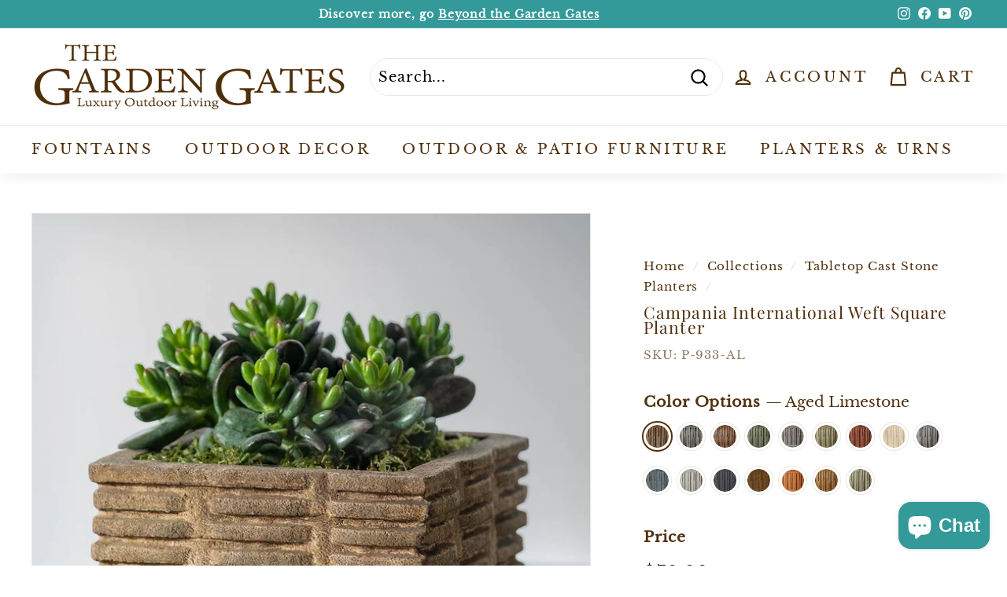

--- FILE ---
content_type: text/javascript; charset=utf-8
request_url: https://www.thegardengates.com/web-pixels@fcfee988w5aeb613cpc8e4bc33m6693e112/web-pixel-1322057955@524f6c1ee37bacdca7657a665bdca589/sandbox/worker.modern.js
body_size: -715
content:
importScripts('https://www.thegardengates.com/cdn/wpm/sfcfee988w5aeb613cpc8e4bc33m6693e112m.js');
globalThis.shopify = self.webPixelsManager.createShopifyExtend('1322057955', 'APP');
importScripts('/web-pixels/strict/app/web-pixel-1322057955@524f6c1ee37bacdca7657a665bdca589.js');


--- FILE ---
content_type: application/javascript; charset=utf-8
request_url: https://cdnjs.cloudflare.com/ajax/libs/mediaelement/4.2.6/mediaelement-and-player.min.js
body_size: 31471
content:
/*!
 * MediaElement.js
 * http://www.mediaelementjs.com/
 *
 * Wrapper that mimics native HTML5 MediaElement (audio and video)
 * using a variety of technologies (pure JavaScript, Flash, iframe)
 *
 * Copyright 2010-2017, John Dyer (http://j.hn/)
 * License: MIT
 *
 */
!function e(t,n,o){function i(a,s){if(!n[a]){if(!t[a]){var l="function"==typeof require&&require;if(!s&&l)return l(a,!0);if(r)return r(a,!0);var d=new Error("Cannot find module '"+a+"'");throw d.code="MODULE_NOT_FOUND",d}var u=n[a]={exports:{}};t[a][0].call(u.exports,function(e){var n=t[a][1][e];return i(n||e)},u,u.exports,e,t,n,o)}return n[a].exports}for(var r="function"==typeof require&&require,a=0;a<o.length;a++)i(o[a]);return i}({1:[function(e,t,n){},{}],2:[function(e,t,n){(function(n){var o,i=void 0!==n?n:"undefined"!=typeof window?window:{},r=e(1);"undefined"!=typeof document?o=document:(o=i["__GLOBAL_DOCUMENT_CACHE@4"])||(o=i["__GLOBAL_DOCUMENT_CACHE@4"]=r),t.exports=o}).call(this,"undefined"!=typeof global?global:"undefined"!=typeof self?self:"undefined"!=typeof window?window:{})},{1:1}],3:[function(e,t,n){(function(e){var n;n="undefined"!=typeof window?window:void 0!==e?e:"undefined"!=typeof self?self:{},t.exports=n}).call(this,"undefined"!=typeof global?global:"undefined"!=typeof self?self:"undefined"!=typeof window?window:{})},{}],4:[function(e,t,n){!function(e){function n(){}function o(e,t){return function(){e.apply(t,arguments)}}function i(e){if("object"!=typeof this)throw new TypeError("Promises must be constructed via new");if("function"!=typeof e)throw new TypeError("not a function");this._state=0,this._handled=!1,this._value=void 0,this._deferreds=[],u(e,this)}function r(e,t){for(;3===e._state;)e=e._value;0!==e._state?(e._handled=!0,i._immediateFn(function(){var n=1===e._state?t.onFulfilled:t.onRejected;if(null!==n){var o;try{o=n(e._value)}catch(e){return void s(t.promise,e)}a(t.promise,o)}else(1===e._state?a:s)(t.promise,e._value)})):e._deferreds.push(t)}function a(e,t){try{if(t===e)throw new TypeError("A promise cannot be resolved with itself.");if(t&&("object"==typeof t||"function"==typeof t)){var n=t.then;if(t instanceof i)return e._state=3,e._value=t,void l(e);if("function"==typeof n)return void u(o(n,t),e)}e._state=1,e._value=t,l(e)}catch(t){s(e,t)}}function s(e,t){e._state=2,e._value=t,l(e)}function l(e){2===e._state&&0===e._deferreds.length&&i._immediateFn(function(){e._handled||i._unhandledRejectionFn(e._value)});for(var t=0,n=e._deferreds.length;t<n;t++)r(e,e._deferreds[t]);e._deferreds=null}function d(e,t,n){this.onFulfilled="function"==typeof e?e:null,this.onRejected="function"==typeof t?t:null,this.promise=n}function u(e,t){var n=!1;try{e(function(e){n||(n=!0,a(t,e))},function(e){n||(n=!0,s(t,e))})}catch(e){if(n)return;n=!0,s(t,e)}}var c=setTimeout;i.prototype.catch=function(e){return this.then(null,e)},i.prototype.then=function(e,t){var o=new this.constructor(n);return r(this,new d(e,t,o)),o},i.all=function(e){var t=Array.prototype.slice.call(e);return new i(function(e,n){function o(r,a){try{if(a&&("object"==typeof a||"function"==typeof a)){var s=a.then;if("function"==typeof s)return void s.call(a,function(e){o(r,e)},n)}t[r]=a,0==--i&&e(t)}catch(e){n(e)}}if(0===t.length)return e([]);for(var i=t.length,r=0;r<t.length;r++)o(r,t[r])})},i.resolve=function(e){return e&&"object"==typeof e&&e.constructor===i?e:new i(function(t){t(e)})},i.reject=function(e){return new i(function(t,n){n(e)})},i.race=function(e){return new i(function(t,n){for(var o=0,i=e.length;o<i;o++)e[o].then(t,n)})},i._immediateFn="function"==typeof setImmediate&&function(e){setImmediate(e)}||function(e){c(e,0)},i._unhandledRejectionFn=function(e){"undefined"!=typeof console&&console&&console.warn("Possible Unhandled Promise Rejection:",e)},i._setImmediateFn=function(e){i._immediateFn=e},i._setUnhandledRejectionFn=function(e){i._unhandledRejectionFn=e},void 0!==t&&t.exports?t.exports=i:e.Promise||(e.Promise=i)}(this)},{}],5:[function(e,t,n){"use strict";Object.defineProperty(n,"__esModule",{value:!0});var o="function"==typeof Symbol&&"symbol"==typeof Symbol.iterator?function(e){return typeof e}:function(e){return e&&"function"==typeof Symbol&&e.constructor===Symbol&&e!==Symbol.prototype?"symbol":typeof e},i=function(e){return e&&e.__esModule?e:{default:e}}(e(7)),r=e(15),a=e(27),s={lang:"en",en:r.EN};s.language=function(){for(var e=arguments.length,t=Array(e),n=0;n<e;n++)t[n]=arguments[n];if(null!==t&&void 0!==t&&t.length){if("string"!=typeof t[0])throw new TypeError("Language code must be a string value");if(!/^[a-z]{2}(\-[a-z]{2})?$/i.test(t[0]))throw new TypeError("Language code must have format `xx` or `xx-xx`");s.lang=t[0],void 0===s[t[0]]?(t[1]=null!==t[1]&&void 0!==t[1]&&"object"===o(t[1])?t[1]:{},s[t[0]]=(0,a.isObjectEmpty)(t[1])?r.EN:t[1]):null!==t[1]&&void 0!==t[1]&&"object"===o(t[1])&&(s[t[0]]=t[1])}return s.lang},s.t=function(e){var t=arguments.length>1&&void 0!==arguments[1]?arguments[1]:null;if("string"==typeof e&&e.length){var n=void 0,i=void 0,r=s.language(),l=function(e,t,n){return"object"!==(void 0===e?"undefined":o(e))||"number"!=typeof t||"number"!=typeof n?e:[function(){return arguments.length<=1?void 0:arguments[1]},function(){return 1===(arguments.length<=0?void 0:arguments[0])?arguments.length<=1?void 0:arguments[1]:arguments.length<=2?void 0:arguments[2]},function(){return 0===(arguments.length<=0?void 0:arguments[0])||1===(arguments.length<=0?void 0:arguments[0])?arguments.length<=1?void 0:arguments[1]:arguments.length<=2?void 0:arguments[2]},function(){return(arguments.length<=0?void 0:arguments[0])%10==1&&(arguments.length<=0?void 0:arguments[0])%100!=11?arguments.length<=1?void 0:arguments[1]:0!==(arguments.length<=0?void 0:arguments[0])?arguments.length<=2?void 0:arguments[2]:arguments.length<=3?void 0:arguments[3]},function(){return 1===(arguments.length<=0?void 0:arguments[0])||11===(arguments.length<=0?void 0:arguments[0])?arguments.length<=1?void 0:arguments[1]:2===(arguments.length<=0?void 0:arguments[0])||12===(arguments.length<=0?void 0:arguments[0])?arguments.length<=2?void 0:arguments[2]:(arguments.length<=0?void 0:arguments[0])>2&&(arguments.length<=0?void 0:arguments[0])<20?arguments.length<=3?void 0:arguments[3]:arguments.length<=4?void 0:arguments[4]},function(){return 1===(arguments.length<=0?void 0:arguments[0])?arguments.length<=1?void 0:arguments[1]:0===(arguments.length<=0?void 0:arguments[0])||(arguments.length<=0?void 0:arguments[0])%100>0&&(arguments.length<=0?void 0:arguments[0])%100<20?arguments.length<=2?void 0:arguments[2]:arguments.length<=3?void 0:arguments[3]},function(){return(arguments.length<=0?void 0:arguments[0])%10==1&&(arguments.length<=0?void 0:arguments[0])%100!=11?arguments.length<=1?void 0:arguments[1]:(arguments.length<=0?void 0:arguments[0])%10>=2&&((arguments.length<=0?void 0:arguments[0])%100<10||(arguments.length<=0?void 0:arguments[0])%100>=20)?arguments.length<=2?void 0:arguments[2]:[3]},function(){return(arguments.length<=0?void 0:arguments[0])%10==1&&(arguments.length<=0?void 0:arguments[0])%100!=11?arguments.length<=1?void 0:arguments[1]:(arguments.length<=0?void 0:arguments[0])%10>=2&&(arguments.length<=0?void 0:arguments[0])%10<=4&&((arguments.length<=0?void 0:arguments[0])%100<10||(arguments.length<=0?void 0:arguments[0])%100>=20)?arguments.length<=2?void 0:arguments[2]:arguments.length<=3?void 0:arguments[3]},function(){return 1===(arguments.length<=0?void 0:arguments[0])?arguments.length<=1?void 0:arguments[1]:(arguments.length<=0?void 0:arguments[0])>=2&&(arguments.length<=0?void 0:arguments[0])<=4?arguments.length<=2?void 0:arguments[2]:arguments.length<=3?void 0:arguments[3]},function(){return 1===(arguments.length<=0?void 0:arguments[0])?arguments.length<=1?void 0:arguments[1]:(arguments.length<=0?void 0:arguments[0])%10>=2&&(arguments.length<=0?void 0:arguments[0])%10<=4&&((arguments.length<=0?void 0:arguments[0])%100<10||(arguments.length<=0?void 0:arguments[0])%100>=20)?arguments.length<=2?void 0:arguments[2]:arguments.length<=3?void 0:arguments[3]},function(){return(arguments.length<=0?void 0:arguments[0])%100==1?arguments.length<=2?void 0:arguments[2]:(arguments.length<=0?void 0:arguments[0])%100==2?arguments.length<=3?void 0:arguments[3]:(arguments.length<=0?void 0:arguments[0])%100==3||(arguments.length<=0?void 0:arguments[0])%100==4?arguments.length<=4?void 0:arguments[4]:arguments.length<=1?void 0:arguments[1]},function(){return 1===(arguments.length<=0?void 0:arguments[0])?arguments.length<=1?void 0:arguments[1]:2===(arguments.length<=0?void 0:arguments[0])?arguments.length<=2?void 0:arguments[2]:(arguments.length<=0?void 0:arguments[0])>2&&(arguments.length<=0?void 0:arguments[0])<7?arguments.length<=3?void 0:arguments[3]:(arguments.length<=0?void 0:arguments[0])>6&&(arguments.length<=0?void 0:arguments[0])<11?arguments.length<=4?void 0:arguments[4]:arguments.length<=5?void 0:arguments[5]},function(){return 0===(arguments.length<=0?void 0:arguments[0])?arguments.length<=1?void 0:arguments[1]:1===(arguments.length<=0?void 0:arguments[0])?arguments.length<=2?void 0:arguments[2]:2===(arguments.length<=0?void 0:arguments[0])?arguments.length<=3?void 0:arguments[3]:(arguments.length<=0?void 0:arguments[0])%100>=3&&(arguments.length<=0?void 0:arguments[0])%100<=10?arguments.length<=4?void 0:arguments[4]:(arguments.length<=0?void 0:arguments[0])%100>=11?arguments.length<=5?void 0:arguments[5]:arguments.length<=6?void 0:arguments[6]},function(){return 1===(arguments.length<=0?void 0:arguments[0])?arguments.length<=1?void 0:arguments[1]:0===(arguments.length<=0?void 0:arguments[0])||(arguments.length<=0?void 0:arguments[0])%100>1&&(arguments.length<=0?void 0:arguments[0])%100<11?arguments.length<=2?void 0:arguments[2]:(arguments.length<=0?void 0:arguments[0])%100>10&&(arguments.length<=0?void 0:arguments[0])%100<20?arguments.length<=3?void 0:arguments[3]:arguments.length<=4?void 0:arguments[4]},function(){return(arguments.length<=0?void 0:arguments[0])%10==1?arguments.length<=1?void 0:arguments[1]:(arguments.length<=0?void 0:arguments[0])%10==2?arguments.length<=2?void 0:arguments[2]:arguments.length<=3?void 0:arguments[3]},function(){return 11!==(arguments.length<=0?void 0:arguments[0])&&(arguments.length<=0?void 0:arguments[0])%10==1?arguments.length<=1?void 0:arguments[1]:arguments.length<=2?void 0:arguments[2]},function(){return 1===(arguments.length<=0?void 0:arguments[0])?arguments.length<=1?void 0:arguments[1]:(arguments.length<=0?void 0:arguments[0])%10>=2&&(arguments.length<=0?void 0:arguments[0])%10<=4&&((arguments.length<=0?void 0:arguments[0])%100<10||(arguments.length<=0?void 0:arguments[0])%100>=20)?arguments.length<=2?void 0:arguments[2]:arguments.length<=3?void 0:arguments[3]},function(){return 1===(arguments.length<=0?void 0:arguments[0])?arguments.length<=1?void 0:arguments[1]:2===(arguments.length<=0?void 0:arguments[0])?arguments.length<=2?void 0:arguments[2]:8!==(arguments.length<=0?void 0:arguments[0])&&11!==(arguments.length<=0?void 0:arguments[0])?arguments.length<=3?void 0:arguments[3]:arguments.length<=4?void 0:arguments[4]},function(){return 0===(arguments.length<=0?void 0:arguments[0])?arguments.length<=1?void 0:arguments[1]:arguments.length<=2?void 0:arguments[2]},function(){return 1===(arguments.length<=0?void 0:arguments[0])?arguments.length<=1?void 0:arguments[1]:2===(arguments.length<=0?void 0:arguments[0])?arguments.length<=2?void 0:arguments[2]:3===(arguments.length<=0?void 0:arguments[0])?arguments.length<=3?void 0:arguments[3]:arguments.length<=4?void 0:arguments[4]},function(){return 0===(arguments.length<=0?void 0:arguments[0])?arguments.length<=1?void 0:arguments[1]:1===(arguments.length<=0?void 0:arguments[0])?arguments.length<=2?void 0:arguments[2]:arguments.length<=3?void 0:arguments[3]}][n].apply(null,[t].concat(e))};return void 0!==s[r]&&(n=s[r][e],null!==t&&"number"==typeof t&&(i=s[r]["mejs.plural-form"],n=l.apply(null,[n,t,i]))),!n&&s.en&&(n=s.en[e],null!==t&&"number"==typeof t&&(i=s.en["mejs.plural-form"],n=l.apply(null,[n,t,i]))),n=n||e,null!==t&&"number"==typeof t&&(n=n.replace("%1",t)),(0,a.escapeHTML)(n)}return e},i.default.i18n=s,"undefined"!=typeof mejsL10n&&i.default.i18n.language(mejsL10n.language,mejsL10n.strings),n.default=s},{15:15,27:27,7:7}],6:[function(e,t,n){"use strict";function o(e){return e&&e.__esModule?e:{default:e}}function i(e,t){if(!(e instanceof t))throw new TypeError("Cannot call a class as a function")}Object.defineProperty(n,"__esModule",{value:!0});var r="function"==typeof Symbol&&"symbol"==typeof Symbol.iterator?function(e){return typeof e}:function(e){return e&&"function"==typeof Symbol&&e.constructor===Symbol&&e!==Symbol.prototype?"symbol":typeof e},a=o(e(3)),s=o(e(2)),l=o(e(7)),d=e(27),u=e(28),c=e(8),f=e(25),p=function e(t,n,o){var p=this;i(this,e);var m=this;o=Array.isArray(o)?o:null,m.defaults={renderers:[],fakeNodeName:"mediaelementwrapper",pluginPath:"build/",shimScriptAccess:"sameDomain"},n=Object.assign(m.defaults,n),m.mediaElement=s.default.createElement(n.fakeNodeName);var h=t,v=!1;if("string"==typeof t?m.mediaElement.originalNode=s.default.getElementById(t):(m.mediaElement.originalNode=t,h=t.id),void 0===m.mediaElement.originalNode||null===m.mediaElement.originalNode)return null;m.mediaElement.options=n,h=h||"mejs_"+Math.random().toString().slice(2),m.mediaElement.originalNode.setAttribute("id",h+"_from_mejs");var y=m.mediaElement.originalNode.tagName.toLowerCase();["video","audio"].indexOf(y)>-1&&!m.mediaElement.originalNode.getAttribute("preload")&&m.mediaElement.originalNode.setAttribute("preload","none"),m.mediaElement.originalNode.parentNode.insertBefore(m.mediaElement,m.mediaElement.originalNode),m.mediaElement.appendChild(m.mediaElement.originalNode);var g=function(e,t){if("https:"===a.default.location.protocol&&0===e.indexOf("http:")&&f.IS_IOS&&l.default.html5media.mediaTypes.indexOf(t)>-1){var n=new XMLHttpRequest;n.onreadystatechange=function(){if(4===this.readyState&&200===this.status){var t=(a.default.URL||a.default.webkitURL).createObjectURL(this.response);return m.mediaElement.originalNode.setAttribute("src",t),t}return e},n.open("GET",e),n.responseType="blob",n.send()}return e},b=void 0;if(null!==o)b=o;else if(null!==m.mediaElement.originalNode)switch(b=[],m.mediaElement.originalNode.nodeName.toLowerCase()){case"iframe":b.push({type:"",src:m.mediaElement.originalNode.getAttribute("src")});break;case"audio":case"video":var E=m.mediaElement.originalNode.children.length,S=m.mediaElement.originalNode.getAttribute("src");if(S){var x=m.mediaElement.originalNode,w=(0,u.formatType)(S,x.getAttribute("type"));b.push({type:w,src:g(S,w)})}for(var P=0;P<E;P++){var T=m.mediaElement.originalNode.children[P];if("source"===T.tagName.toLowerCase()){var C=T.getAttribute("src"),k=(0,u.formatType)(C,T.getAttribute("type"));b.push({type:k,src:g(C,k)})}}}m.mediaElement.id=h,m.mediaElement.renderers={},m.mediaElement.events={},m.mediaElement.promises=[],m.mediaElement.renderer=null,m.mediaElement.rendererName=null,m.mediaElement.changeRenderer=function(e,t){var n=p,o=Object.keys(t[0]).length>2?t[0]:t[0].src;if(void 0!==n.mediaElement.renderer&&null!==n.mediaElement.renderer&&n.mediaElement.renderer.name===e)return n.mediaElement.renderer.pause(),n.mediaElement.renderer.stop&&n.mediaElement.renderer.stop(),n.mediaElement.renderer.show(),n.mediaElement.renderer.setSrc(o),!0;void 0!==n.mediaElement.renderer&&null!==n.mediaElement.renderer&&(n.mediaElement.renderer.pause(),n.mediaElement.renderer.stop&&n.mediaElement.renderer.stop(),n.mediaElement.renderer.hide());var i=n.mediaElement.renderers[e],r=null;if(void 0!==i&&null!==i)return i.show(),i.setSrc(o),n.mediaElement.renderer=i,n.mediaElement.rendererName=e,!0;for(var a=n.mediaElement.options.renderers.length?n.mediaElement.options.renderers:c.renderer.order,s=0,l=a.length;s<l;s++){var d=a[s];if(d===e){r=c.renderer.renderers[d];var u=Object.assign(r.options,n.mediaElement.options);return i=r.create(n.mediaElement,u,t),i.name=e,n.mediaElement.renderers[r.name]=i,n.mediaElement.renderer=i,n.mediaElement.rendererName=e,i.show(),!0}}return!1},m.mediaElement.setSize=function(e,t){void 0!==m.mediaElement.renderer&&null!==m.mediaElement.renderer&&m.mediaElement.renderer.setSize(e,t)},m.mediaElement.generateError=function(e,t){e=e||"",t=Array.isArray(t)?t:[];var n=(0,d.createEvent)("error",m.mediaElement);n.message=e,n.urls=t,m.mediaElement.dispatchEvent(n),v=!0};var _=l.default.html5media.properties,N=l.default.html5media.methods,A=function(e,t,n,o){var i=e[t];Object.defineProperty(e,t,{get:function(){return n.apply(e,[i])},set:function(t){return i=o.apply(e,[t])}})},L=function(){return void 0!==m.mediaElement.renderer&&null!==m.mediaElement.renderer?m.mediaElement.renderer.getSrc():null},F=function(e){var t=[];if("string"==typeof e)t.push({src:e,type:e?(0,u.getTypeFromFile)(e):""});else if("object"===(void 0===e?"undefined":r(e))&&void 0!==e.src){var n=(0,u.absolutizeUrl)(e.src),o=e.type,i=Object.assign(e,{src:n,type:""!==o&&null!==o&&void 0!==o||!n?o:(0,u.getTypeFromFile)(n)});t.push(i)}else if(Array.isArray(e))for(var a=0,s=e.length;a<s;a++){var l=(0,u.absolutizeUrl)(e[a].src),f=e[a].type,p=Object.assign(e[a],{src:l,type:""!==f&&null!==f&&void 0!==f||!l?f:(0,u.getTypeFromFile)(l)});t.push(p)}var h=c.renderer.select(t,m.mediaElement.options.renderers.length?m.mediaElement.options.renderers:[]),v=void 0;if(m.mediaElement.paused||(m.mediaElement.pause(),v=(0,d.createEvent)("pause",m.mediaElement),m.mediaElement.dispatchEvent(v)),m.mediaElement.originalNode.src=t[0].src||"",null!==h||!t[0].src)return t[0].src?m.mediaElement.changeRenderer(h.rendererName,t):null;m.mediaElement.generateError("No renderer found",t)},j=function(e,t){try{if("play"===e&&"native_dash"===m.mediaElement.rendererName){var n=m.mediaElement.renderer[e](t);n&&"function"==typeof n.then&&n.catch(function(){m.mediaElement.paused&&setTimeout(function(){var e=m.mediaElement.renderer.play();void 0!==e&&e.catch(function(){m.mediaElement.renderer.paused||m.mediaElement.renderer.pause()})},150)})}else m.mediaElement.renderer[e](t)}catch(e){m.mediaElement.generateError(e,b)}};A(m.mediaElement,"src",L,F),m.mediaElement.getSrc=L,m.mediaElement.setSrc=F;for(var I=0,M=_.length;I<M;I++)!function(e){if("src"!==e){var t=""+e.substring(0,1).toUpperCase()+e.substring(1),n=function(){return void 0!==m.mediaElement.renderer&&null!==m.mediaElement.renderer&&"function"==typeof m.mediaElement.renderer["get"+t]?m.mediaElement.renderer["get"+t]():null},o=function(e){void 0!==m.mediaElement.renderer&&null!==m.mediaElement.renderer&&"function"==typeof m.mediaElement.renderer["set"+t]&&m.mediaElement.renderer["set"+t](e)};A(m.mediaElement,e,n,o),m.mediaElement["get"+t]=n,m.mediaElement["set"+t]=o}}(_[I]);for(var O=0,D=N.length;O<D;O++)!function(e){m.mediaElement[e]=function(){for(var t=arguments.length,n=Array(t),o=0;o<t;o++)n[o]=arguments[o];return void 0!==m.mediaElement.renderer&&null!==m.mediaElement.renderer&&"function"==typeof m.mediaElement.renderer[e]&&(m.mediaElement.promises.length?Promise.all(m.mediaElement.promises).then(function(){j(e,n)}).catch(function(e){m.mediaElement.generateError(e,b)}):j(e,n)),null}}(N[O]);return m.mediaElement.addEventListener=function(e,t){m.mediaElement.events[e]=m.mediaElement.events[e]||[],m.mediaElement.events[e].push(t)},m.mediaElement.removeEventListener=function(e,t){if(!e)return m.mediaElement.events={},!0;var n=m.mediaElement.events[e];if(!n)return!0;if(!t)return m.mediaElement.events[e]=[],!0;for(var o=0;o<n.length;o++)if(n[o]===t)return m.mediaElement.events[e].splice(o,1),!0;return!1},m.mediaElement.dispatchEvent=function(e){var t=m.mediaElement.events[e.type];if(t)for(var n=0;n<t.length;n++)t[n].apply(null,[e])},b.length&&(m.mediaElement.src=b),m.mediaElement.promises.length?Promise.all(m.mediaElement.promises).then(function(){m.mediaElement.options.success&&m.mediaElement.options.success(m.mediaElement,m.mediaElement.originalNode)}).catch(function(){v&&m.mediaElement.options.error&&m.mediaElement.options.error(m.mediaElement,m.mediaElement.originalNode)}):(m.mediaElement.options.success&&m.mediaElement.options.success(m.mediaElement,m.mediaElement.originalNode),v&&m.mediaElement.options.error&&m.mediaElement.options.error(m.mediaElement,m.mediaElement.originalNode)),m.mediaElement};a.default.MediaElement=p,l.default.MediaElement=p,n.default=p},{2:2,25:25,27:27,28:28,3:3,7:7,8:8}],7:[function(e,t,n){"use strict";Object.defineProperty(n,"__esModule",{value:!0});var o=function(e){return e&&e.__esModule?e:{default:e}}(e(3)),i={};i.version="4.2.6",i.html5media={properties:["volume","src","currentTime","muted","duration","paused","ended","buffered","error","networkState","readyState","seeking","seekable","currentSrc","preload","bufferedBytes","bufferedTime","initialTime","startOffsetTime","defaultPlaybackRate","playbackRate","played","autoplay","loop","controls"],readOnlyProperties:["duration","paused","ended","buffered","error","networkState","readyState","seeking","seekable"],methods:["load","play","pause","canPlayType"],events:["loadstart","durationchange","loadedmetadata","loadeddata","progress","canplay","canplaythrough","suspend","abort","error","emptied","stalled","play","playing","pause","waiting","seeking","seeked","timeupdate","ended","ratechange","volumechange"],mediaTypes:["audio/mp3","audio/ogg","audio/oga","audio/wav","audio/x-wav","audio/wave","audio/x-pn-wav","audio/mpeg","audio/mp4","video/mp4","video/webm","video/ogg","video/ogv"]},o.default.mejs=i,n.default=i},{3:3}],8:[function(e,t,n){"use strict";function o(e,t){if(!(e instanceof t))throw new TypeError("Cannot call a class as a function")}Object.defineProperty(n,"__esModule",{value:!0}),n.renderer=void 0;var i="function"==typeof Symbol&&"symbol"==typeof Symbol.iterator?function(e){return typeof e}:function(e){return e&&"function"==typeof Symbol&&e.constructor===Symbol&&e!==Symbol.prototype?"symbol":typeof e},r=function(){function e(e,t){for(var n=0;n<t.length;n++){var o=t[n];o.enumerable=o.enumerable||!1,o.configurable=!0,"value"in o&&(o.writable=!0),Object.defineProperty(e,o.key,o)}}return function(t,n,o){return n&&e(t.prototype,n),o&&e(t,o),t}}(),a=function(e){return e&&e.__esModule?e:{default:e}}(e(7)),s=function(){function e(){o(this,e),this.renderers={},this.order=[]}return r(e,[{key:"add",value:function(e){if(void 0===e.name)throw new TypeError("renderer must contain at least `name` property");this.renderers[e.name]=e,this.order.push(e.name)}},{key:"select",value:function(e){var t=arguments.length>1&&void 0!==arguments[1]?arguments[1]:[],n=t.length;if(t=t.length?t:this.order,!n){var o=[/^(html5|native)/i,/^flash/i,/iframe$/i],i=function(e){for(var t=0,n=o.length;t<n;t++)if(o[t].test(e))return t;return o.length};t.sort(function(e,t){return i(e)-i(t)})}for(var r=0,a=t.length;r<a;r++){var s=t[r],l=this.renderers[s];if(null!==l&&void 0!==l)for(var d=0,u=e.length;d<u;d++)if("function"==typeof l.canPlayType&&"string"==typeof e[d].type&&l.canPlayType(e[d].type))return{rendererName:l.name,src:e[d].src}}return null}},{key:"order",set:function(e){if(!Array.isArray(e))throw new TypeError("order must be an array of strings.");this._order=e},get:function(){return this._order}},{key:"renderers",set:function(e){if(null!==e&&"object"!==(void 0===e?"undefined":i(e)))throw new TypeError("renderers must be an array of objects.");this._renderers=e},get:function(){return this._renderers}}]),e}(),l=n.renderer=new s;a.default.Renderers=l},{7:7}],9:[function(e,t,n){"use strict";function o(e){return e&&e.__esModule?e:{default:e}}var i=o(e(3)),r=o(e(2)),a=o(e(5)),s=e(16),l=o(s),d=function(e){if(e&&e.__esModule)return e;var t={};if(null!=e)for(var n in e)Object.prototype.hasOwnProperty.call(e,n)&&(t[n]=e[n]);return t.default=e,t}(e(25)),u=e(27),c=e(26),f=e(28);Object.assign(s.config,{usePluginFullScreen:!0,fullscreenText:null,useFakeFullscreen:!1}),Object.assign(l.default.prototype,{isFullScreen:!1,isNativeFullScreen:!1,isInIframe:!1,isPluginClickThroughCreated:!1,fullscreenMode:"",containerSizeTimeout:null,buildfullscreen:function(e){if(e.isVideo){e.isInIframe=i.default.location!==i.default.parent.location,e.detectFullscreenMode();var t=this,n=(0,u.isString)(t.options.fullscreenText)?t.options.fullscreenText:a.default.t("mejs.fullscreen"),o=r.default.createElement("div");if(o.className=t.options.classPrefix+"button "+t.options.classPrefix+"fullscreen-button",o.innerHTML='<button type="button" aria-controls="'+t.id+'" title="'+n+'" aria-label="'+n+'" tabindex="0"></button>',t.addControlElement(o,"fullscreen"),o.addEventListener("click",function(){d.HAS_TRUE_NATIVE_FULLSCREEN&&d.IS_FULLSCREEN||e.isFullScreen?e.exitFullScreen():e.enterFullScreen()}),e.fullscreenBtn=o,t.options.keyActions.push({keys:[70],action:function(e,t,n,o){o.ctrlKey||void 0!==e.enterFullScreen&&(e.isFullScreen?e.exitFullScreen():e.enterFullScreen())}}),t.exitFullscreenCallback=function(n){27===(n.which||n.keyCode||0)&&(d.HAS_TRUE_NATIVE_FULLSCREEN&&d.IS_FULLSCREEN||t.isFullScreen)&&e.exitFullScreen()},t.globalBind("keydown",t.exitFullscreenCallback),t.normalHeight=0,t.normalWidth=0,d.HAS_TRUE_NATIVE_FULLSCREEN){e.globalBind(d.FULLSCREEN_EVENT_NAME,function(){e.isFullScreen&&(d.isFullScreen()?(e.isNativeFullScreen=!0,e.setControlsSize()):(e.isNativeFullScreen=!1,e.exitFullScreen()))})}}},cleanfullscreen:function(e){e.exitFullScreen(),e.globalUnbind("keydown",e.exitFullscreenCallback)},detectFullscreenMode:function(){var e=this,t=null!==e.media.rendererName&&/(native|html5)/i.test(e.media.rendererName),n="";return d.HAS_TRUE_NATIVE_FULLSCREEN&&t?n="native-native":d.HAS_TRUE_NATIVE_FULLSCREEN&&!t?n="plugin-native":e.usePluginFullScreen&&d.SUPPORT_POINTER_EVENTS&&(n="plugin-click"),e.fullscreenMode=n,n},enterFullScreen:function(){var e=this,t=null!==e.media.rendererName&&/(html5|native)/i.test(e.media.rendererName),n=getComputedStyle(e.container);if(!1===e.options.useFakeFullscreen&&d.IS_IOS&&d.HAS_IOS_FULLSCREEN&&"function"==typeof e.media.originalNode.webkitEnterFullscreen&&e.media.originalNode.canPlayType((0,f.getTypeFromFile)(e.media.getSrc())))e.media.originalNode.webkitEnterFullscreen();else{if((0,c.addClass)(r.default.documentElement,e.options.classPrefix+"fullscreen"),(0,c.addClass)(e.container,e.options.classPrefix+"container-fullscreen"),e.normalHeight=parseFloat(n.height),e.normalWidth=parseFloat(n.width),"native-native"!==e.fullscreenMode&&"plugin-native"!==e.fullscreenMode||(d.requestFullScreen(e.container),e.isInIframe&&setTimeout(function t(){if(e.isNativeFullScreen){var n=i.default.innerWidth||r.default.documentElement.clientWidth||r.default.body.clientWidth,o=screen.width;Math.abs(o-n)>.002*o?e.exitFullScreen():setTimeout(t,500)}},1e3)),e.container.style.width="100%",e.container.style.height="100%",e.containerSizeTimeout=setTimeout(function(){e.container.style.width="100%",e.container.style.height="100%",e.setControlsSize()},500),t)e.node.style.width="100%",e.node.style.height="100%";else for(var o=e.container.querySelectorAll("embed, object, video"),a=o.length,s=0;s<a;s++)o[s].style.width="100%",o[s].style.height="100%";e.options.setDimensions&&"function"==typeof e.media.setSize&&e.media.setSize(screen.width,screen.height);for(var l=e.layers.children,p=l.length,m=0;m<p;m++)l[m].style.width="100%",l[m].style.height="100%";e.fullscreenBtn&&((0,c.removeClass)(e.fullscreenBtn,e.options.classPrefix+"fullscreen"),(0,c.addClass)(e.fullscreenBtn,e.options.classPrefix+"unfullscreen")),e.setControlsSize(),e.isFullScreen=!0;var h=Math.min(screen.width/e.width,screen.height/e.height),v=e.container.querySelector("."+e.options.classPrefix+"captions-text");v&&(v.style.fontSize=100*h+"%",v.style.lineHeight="normal",e.container.querySelector("."+e.options.classPrefix+"captions-position").style.bottom="45px");var y=(0,u.createEvent)("enteredfullscreen",e.container);e.container.dispatchEvent(y)}},exitFullScreen:function(){var e=this,t=null!==e.media.rendererName&&/(native|html5)/i.test(e.media.rendererName);if(clearTimeout(e.containerSizeTimeout),d.HAS_TRUE_NATIVE_FULLSCREEN&&(d.IS_FULLSCREEN||e.isFullScreen)&&d.cancelFullScreen(),(0,c.removeClass)(r.default.documentElement,e.options.classPrefix+"fullscreen"),(0,c.removeClass)(e.container,e.options.classPrefix+"container-fullscreen"),e.options.setDimensions){if(e.container.style.width=e.normalWidth+"px",e.container.style.height=e.normalHeight+"px",t)e.node.style.width=e.normalWidth+"px",e.node.style.height=e.normalHeight+"px";else for(var n=e.container.querySelectorAll("embed, object, video"),o=n.length,i=0;i<o;i++)n[i].style.width=e.normalWidth+"px",n[i].style.height=e.normalHeight+"px";"function"==typeof e.media.setSize&&e.media.setSize(e.normalWidth,e.normalHeight);for(var a=e.layers.children,s=a.length,l=0;l<s;l++)a[l].style.width=e.normalWidth+"px",a[l].style.height=e.normalHeight+"px"}e.fullscreenBtn&&((0,c.removeClass)(e.fullscreenBtn,e.options.classPrefix+"unfullscreen"),(0,c.addClass)(e.fullscreenBtn,e.options.classPrefix+"fullscreen")),e.setControlsSize(),e.isFullScreen=!1;var f=e.container.querySelector("."+e.options.classPrefix+"captions-text");f&&(f.style.fontSize="",f.style.lineHeight="",e.container.querySelector("."+e.options.classPrefix+"captions-position").style.bottom="");var p=(0,u.createEvent)("exitedfullscreen",e.container);e.container.dispatchEvent(p)}})},{16:16,2:2,25:25,26:26,27:27,28:28,3:3,5:5}],10:[function(e,t,n){"use strict";function o(e){return e&&e.__esModule?e:{default:e}}var i=o(e(2)),r=e(16),a=o(r),s=o(e(5)),l=e(27),d=e(26);Object.assign(r.config,{playText:null,pauseText:null}),Object.assign(a.default.prototype,{buildplaypause:function(e,t,n,o){function r(e){"play"===e?((0,d.removeClass)(p,a.options.classPrefix+"play"),(0,d.removeClass)(p,a.options.classPrefix+"replay"),(0,d.addClass)(p,a.options.classPrefix+"pause"),m.setAttribute("title",f),m.setAttribute("aria-label",f)):((0,d.removeClass)(p,a.options.classPrefix+"pause"),(0,d.removeClass)(p,a.options.classPrefix+"replay"),(0,d.addClass)(p,a.options.classPrefix+"play"),m.setAttribute("title",c),m.setAttribute("aria-label",c))}var a=this,u=a.options,c=(0,l.isString)(u.playText)?u.playText:s.default.t("mejs.play"),f=(0,l.isString)(u.pauseText)?u.pauseText:s.default.t("mejs.pause"),p=i.default.createElement("div");p.className=a.options.classPrefix+"button "+a.options.classPrefix+"playpause-button "+a.options.classPrefix+"play",p.innerHTML='<button type="button" aria-controls="'+a.id+'" title="'+c+'" aria-label="'+f+'" tabindex="0"></button>',p.addEventListener("click",function(){a.paused?a.play():a.pause()});var m=p.querySelector("button");a.addControlElement(p,"playpause"),r("pse"),o.addEventListener("loadedmetadata",function(){-1===o.rendererName.indexOf("flash")&&r("pse")}),o.addEventListener("play",function(){r("play")}),o.addEventListener("playing",function(){r("play")}),o.addEventListener("pause",function(){r("pse")}),o.addEventListener("ended",function(){e.options.loop||((0,d.removeClass)(p,a.options.classPrefix+"pause"),(0,d.removeClass)(p,a.options.classPrefix+"play"),(0,d.addClass)(p,a.options.classPrefix+"replay"),m.setAttribute("title",c),m.setAttribute("aria-label",c))})}})},{16:16,2:2,26:26,27:27,5:5}],11:[function(e,t,n){"use strict";function o(e){return e&&e.__esModule?e:{default:e}}var i=o(e(2)),r=e(16),a=o(r),s=o(e(5)),l=e(25),d=e(30),u=e(26);Object.assign(r.config,{enableProgressTooltip:!0,useSmoothHover:!0,forceLive:!1}),Object.assign(a.default.prototype,{buildprogress:function(e,t,n,o){var a=0,c=!1,f=!1,p=this,m=e.options.autoRewind,h=e.options.enableProgressTooltip?'<span class="'+p.options.classPrefix+'time-float"><span class="'+p.options.classPrefix+'time-float-current">00:00</span><span class="'+p.options.classPrefix+'time-float-corner"></span></span>':"",v=i.default.createElement("div");v.className=p.options.classPrefix+"time-rail",v.innerHTML='<span class="'+p.options.classPrefix+"time-total "+p.options.classPrefix+'time-slider"><span class="'+p.options.classPrefix+'time-buffering"></span><span class="'+p.options.classPrefix+'time-loaded"></span><span class="'+p.options.classPrefix+'time-current"></span><span class="'+p.options.classPrefix+'time-hovered no-hover"></span><span class="'+p.options.classPrefix+'time-handle"><span class="'+p.options.classPrefix+'time-handle-content"></span></span>'+h+"</span>",p.addControlElement(v,"progress"),p.options.keyActions.push({keys:[37,227],action:function(e){if(!isNaN(e.duration)&&e.duration>0){e.isVideo&&(e.showControls(),e.startControlsTimer()),e.container.querySelector("."+r.config.classPrefix+"time-total").focus();var t=Math.max(e.currentTime-e.options.defaultSeekBackwardInterval(e),0);e.setCurrentTime(t)}}},{keys:[39,228],action:function(e){if(!isNaN(e.duration)&&e.duration>0){e.isVideo&&(e.showControls(),e.startControlsTimer()),e.container.querySelector("."+r.config.classPrefix+"time-total").focus();var t=Math.min(e.currentTime+e.options.defaultSeekForwardInterval(e),e.duration);e.setCurrentTime(t)}}}),p.rail=t.querySelector("."+p.options.classPrefix+"time-rail"),p.total=t.querySelector("."+p.options.classPrefix+"time-total"),p.loaded=t.querySelector("."+p.options.classPrefix+"time-loaded"),p.current=t.querySelector("."+p.options.classPrefix+"time-current"),p.handle=t.querySelector("."+p.options.classPrefix+"time-handle"),p.timefloat=t.querySelector("."+p.options.classPrefix+"time-float"),p.timefloatcurrent=t.querySelector("."+p.options.classPrefix+"time-float-current"),p.slider=t.querySelector("."+p.options.classPrefix+"time-slider"),p.hovered=t.querySelector("."+p.options.classPrefix+"time-hovered"),p.buffer=t.querySelector("."+p.options.classPrefix+"time-buffering"),p.newTime=0,p.forcedHandlePause=!1,p.setTransformStyle=function(e,t){e.style.transform=t,e.style.webkitTransform=t,e.style.MozTransform=t,e.style.msTransform=t,e.style.OTransform=t},p.buffer.style.display="none";var y=function(t){var n=getComputedStyle(p.total),o=(0,u.offset)(p.total),i=p.total.offsetWidth,r=void 0!==n.webkitTransform?"webkitTransform":void 0!==n.mozTransform?"mozTransform ":void 0!==n.oTransform?"oTransform":void 0!==n.msTransform?"msTransform":"transform",a="WebKitCSSMatrix"in window?"WebKitCSSMatrix":"MSCSSMatrix"in window?"MSCSSMatrix":"CSSMatrix"in window?"CSSMatrix":void 0,s=0,f=0,m=0,h=void 0;if(h=t.originalEvent&&t.originalEvent.changedTouches?t.originalEvent.changedTouches[0].pageX:t.changedTouches?t.changedTouches[0].pageX:t.pageX,p.getDuration()){if(h<o.left?h=o.left:h>i+o.left&&(h=i+o.left),m=h-o.left,s=m/i,p.newTime=s<=.02?0:s*p.getDuration(),c&&null!==p.getCurrentTime()&&p.newTime.toFixed(4)!==p.getCurrentTime().toFixed(4)&&(p.setCurrentRailHandle(p.newTime),p.updateCurrent(p.newTime)),!l.IS_IOS&&!l.IS_ANDROID){if(m<0&&(m=0),p.options.useSmoothHover&&null!==a&&void 0!==window[a]){var v=new window[a](getComputedStyle(p.handle)[r]).m41,y=m/parseFloat(getComputedStyle(p.total).width)-v/parseFloat(getComputedStyle(p.total).width);p.hovered.style.left=v+"px",p.setTransformStyle(p.hovered,"scaleX("+y+")"),p.hovered.setAttribute("pos",m),y>=0?(0,u.removeClass)(p.hovered,"negative"):(0,u.addClass)(p.hovered,"negative")}if(p.timefloat){var g=p.timefloat.offsetWidth/2,b=mejs.Utils.offset(p.container),E=getComputedStyle(p.timefloat);f=h-b.left<p.timefloat.offsetWidth?g:h-b.left>=p.container.offsetWidth-g?p.total.offsetWidth-g:m,(0,u.hasClass)(p.container,p.options.classPrefix+"long-video")&&(f+=parseFloat(E.marginLeft)/2+p.timefloat.offsetWidth/2),p.timefloat.style.left=f+"px",p.timefloatcurrent.innerHTML=(0,d.secondsToTimeCode)(p.newTime,e.options.alwaysShowHours,e.options.showTimecodeFrameCount,e.options.framesPerSecond,e.options.secondsDecimalLength),p.timefloat.style.display="block"}}}else l.IS_IOS||l.IS_ANDROID||!p.timefloat||(f=p.timefloat.offsetWidth+i>=p.container.offsetWidth?p.timefloat.offsetWidth/2:0,p.timefloat.style.left=f+"px",p.timefloat.style.left=f+"px",p.timefloat.style.display="block")},g=function(){var t=p.getCurrentTime(),n=s.default.t("mejs.time-slider"),i=(0,d.secondsToTimeCode)(t,e.options.alwaysShowHours,e.options.showTimecodeFrameCount,e.options.framesPerSecond,e.options.secondsDecimalLength),r=p.getDuration();p.slider.setAttribute("role","slider"),p.slider.tabIndex=0,o.paused?(p.slider.setAttribute("aria-label",n),p.slider.setAttribute("aria-valuemin",0),p.slider.setAttribute("aria-valuemax",r),p.slider.setAttribute("aria-valuenow",t),p.slider.setAttribute("aria-valuetext",i)):(p.slider.removeAttribute("aria-label"),p.slider.removeAttribute("aria-valuemin"),p.slider.removeAttribute("aria-valuemax"),p.slider.removeAttribute("aria-valuenow"),p.slider.removeAttribute("aria-valuetext"))},b=function(){new Date-a>=1e3&&p.play()},E=function(){c&&null!==p.getCurrentTime()&&p.newTime.toFixed(4)!==p.getCurrentTime().toFixed(4)&&(p.setCurrentTime(p.newTime),p.setCurrentRail(),p.updateCurrent(p.newTime)),p.forcedHandlePause&&(p.slider.focus(),p.play()),p.forcedHandlePause=!1};p.slider.addEventListener("focus",function(){e.options.autoRewind=!1}),p.slider.addEventListener("blur",function(){e.options.autoRewind=m}),p.slider.addEventListener("keydown",function(t){if(new Date-a>=1e3&&(f=p.paused),p.options.keyActions.length){var n=t.which||t.keyCode||0,i=p.getDuration(),r=e.options.defaultSeekForwardInterval(o),s=e.options.defaultSeekBackwardInterval(o),d=p.getCurrentTime(),u=p.container.querySelector("."+p.options.classPrefix+"volume-slider");if(38===n||40===n){u&&(u.style.display="block"),p.isVideo&&(p.showControls(),p.startControlsTimer());var c=38===n?Math.min(p.volume+.1,1):Math.max(p.volume-.1,0),m=c<=0;return p.setVolume(c),void p.setMuted(m)}switch(u&&(u.style.display="none"),n){case 37:p.getDuration()!==1/0&&(d-=s);break;case 39:p.getDuration()!==1/0&&(d+=r);break;case 36:d=0;break;case 35:d=i;break;case 13:case 32:return void(l.IS_FIREFOX&&(p.paused?p.play():p.pause()));default:return}d=d<0?0:d>=i?i:Math.floor(d),a=new Date,f||e.pause(),d<p.getDuration()&&!f&&setTimeout(b,1100),p.setCurrentTime(d),e.showControls(),t.preventDefault(),t.stopPropagation()}});var S=["mousedown","touchstart"];p.slider.addEventListener("dragstart",function(){return!1});for(var x=0,w=S.length;x<w;x++)p.slider.addEventListener(S[x],function(e){if(p.forcedHandlePause=!1,p.getDuration()!==1/0&&(1===e.which||0===e.which)){p.paused||(p.pause(),p.forcedHandlePause=!0),c=!0,y(e);for(var t=["mouseup","touchend"],n=0,o=t.length;n<o;n++)p.container.addEventListener(t[n],function(e){var t=e.target;(t===p.slider||t.closest("."+p.options.classPrefix+"time-slider"))&&y(e)});p.globalBind("mouseup.dur touchend.dur",function(){E(),c=!1,p.timefloat&&(p.timefloat.style.display="none")})}},!(!l.SUPPORT_PASSIVE_EVENT||"touchstart"!==S[x])&&{passive:!0});p.slider.addEventListener("mouseenter",function(e){e.target===p.slider&&p.getDuration()!==1/0&&(p.container.addEventListener("mousemove",function(e){var t=e.target;(t===p.slider||t.closest("."+p.options.classPrefix+"time-slider"))&&y(e)}),!p.timefloat||l.IS_IOS||l.IS_ANDROID||(p.timefloat.style.display="block"),p.hovered&&!l.IS_IOS&&!l.IS_ANDROID&&p.options.useSmoothHover&&(0,u.removeClass)(p.hovered,"no-hover"))}),p.slider.addEventListener("mouseleave",function(){p.getDuration()!==1/0&&(c||(p.timefloat&&(p.timefloat.style.display="none"),p.hovered&&p.options.useSmoothHover&&(0,u.addClass)(p.hovered,"no-hover")))}),p.broadcastCallback=function(n){var o=t.querySelector("."+p.options.classPrefix+"broadcast");if(p.options.forceLive||p.getDuration()===1/0){if(!o||p.options.forceLive){var r=i.default.createElement("span");r.className=p.options.classPrefix+"broadcast",r.innerText=s.default.t("mejs.live-broadcast"),p.slider.style.display="none",p.rail.appendChild(r)}}else o&&(p.slider.style.display="",o.remove()),e.setProgressRail(n),p.forcedHandlePause||e.setCurrentRail(n),g()},o.addEventListener("progress",p.broadcastCallback),o.addEventListener("timeupdate",p.broadcastCallback),o.addEventListener("play",function(){p.buffer.style.display="none"}),o.addEventListener("playing",function(){p.buffer.style.display="none"}),o.addEventListener("seeking",function(){p.buffer.style.display=""}),o.addEventListener("seeked",function(){p.buffer.style.display="none"}),o.addEventListener("pause",function(){p.buffer.style.display="none"}),o.addEventListener("waiting",function(){p.buffer.style.display=""}),o.addEventListener("loadeddata",function(){p.buffer.style.display=""}),o.addEventListener("canplay",function(){p.buffer.style.display="none"}),o.addEventListener("error",function(){p.buffer.style.display="none"}),p.container.addEventListener("controlsresize",function(t){p.getDuration()!==1/0&&(e.setProgressRail(t),p.forcedHandlePause||e.setCurrentRail(t))})},cleanprogress:function(e,t,n,o){o.removeEventListener("progress",e.broadcastCallback),o.removeEventListener("timeupdate",e.broadcastCallback),e.rail&&e.rail.remove()},setProgressRail:function(e){var t=this,n=void 0!==e?e.detail.target||e.target:t.media,o=null;n&&n.buffered&&n.buffered.length>0&&n.buffered.end&&t.getDuration()?o=n.buffered.end(n.buffered.length-1)/t.getDuration():n&&void 0!==n.bytesTotal&&n.bytesTotal>0&&void 0!==n.bufferedBytes?o=n.bufferedBytes/n.bytesTotal:e&&e.lengthComputable&&0!==e.total&&(o=e.loaded/e.total),null!==o&&(o=Math.min(1,Math.max(0,o)),t.loaded&&t.setTransformStyle(t.loaded,"scaleX("+o+")"))},setCurrentRailHandle:function(e){var t=this;t.setCurrentRailMain(t,e)},setCurrentRail:function(){var e=this;e.setCurrentRailMain(e)},setCurrentRailMain:function(e,t){if(void 0!==e.getCurrentTime()&&e.getDuration()){var n=void 0===t?e.getCurrentTime():t;if(e.total&&e.handle){var o=parseFloat(getComputedStyle(e.total).width),i=Math.round(o*n/e.getDuration()),r=i-Math.round(e.handle.offsetWidth/2);if(r=r<0?0:r,e.setTransformStyle(e.current,"scaleX("+i/o+")"),e.setTransformStyle(e.handle,"translateX("+r+"px)"),e.options.useSmoothHover&&!(0,u.hasClass)(e.hovered,"no-hover")){var a=parseInt(e.hovered.getAttribute("pos")),s=(a=isNaN(a)?0:a)/o-r/o;e.hovered.style.left=r+"px",e.setTransformStyle(e.hovered,"scaleX("+s+")"),s>=0?(0,u.removeClass)(e.hovered,"negative"):(0,u.addClass)(e.hovered,"negative")}}}}})},{16:16,2:2,25:25,26:26,30:30,5:5}],12:[function(e,t,n){"use strict";function o(e){return e&&e.__esModule?e:{default:e}}var i=o(e(2)),r=e(16),a=o(r),s=e(30),l=e(26);Object.assign(r.config,{duration:0,timeAndDurationSeparator:"<span> | </span>"}),Object.assign(a.default.prototype,{buildcurrent:function(e,t,n,o){var r=this,a=i.default.createElement("div");a.className=r.options.classPrefix+"time",a.setAttribute("role","timer"),a.setAttribute("aria-live","off"),a.innerHTML='<span class="'+r.options.classPrefix+'currenttime">'+(0,s.secondsToTimeCode)(0,e.options.alwaysShowHours,e.options.showTimecodeFrameCount,e.options.framesPerSecond,e.options.secondsDecimalLength)+"</span>",r.addControlElement(a,"current"),e.updateCurrent(),r.updateTimeCallback=function(){r.controlsAreVisible&&e.updateCurrent()},o.addEventListener("timeupdate",r.updateTimeCallback)},cleancurrent:function(e,t,n,o){o.removeEventListener("timeupdate",e.updateTimeCallback)},buildduration:function(e,t,n,o){var r=this;if(t.lastChild.querySelector("."+r.options.classPrefix+"currenttime"))t.querySelector("."+r.options.classPrefix+"time").innerHTML+=r.options.timeAndDurationSeparator+'<span class="'+r.options.classPrefix+'duration">'+(0,s.secondsToTimeCode)(r.options.duration,r.options.alwaysShowHours,r.options.showTimecodeFrameCount,r.options.framesPerSecond,r.options.secondsDecimalLength)+"</span>";else{t.querySelector("."+r.options.classPrefix+"currenttime")&&(0,l.addClass)(t.querySelector("."+r.options.classPrefix+"currenttime").parentNode,r.options.classPrefix+"currenttime-container");var a=i.default.createElement("div");a.className=r.options.classPrefix+"time "+r.options.classPrefix+"duration-container",a.innerHTML='<span class="'+r.options.classPrefix+'duration">'+(0,s.secondsToTimeCode)(r.options.duration,r.options.alwaysShowHours,r.options.showTimecodeFrameCount,r.options.framesPerSecond,r.options.secondsDecimalLength)+"</span>",r.addControlElement(a,"duration")}r.updateDurationCallback=function(){r.controlsAreVisible&&e.updateDuration()},o.addEventListener("timeupdate",r.updateDurationCallback)},cleanduration:function(e,t,n,o){o.removeEventListener("timeupdate",e.updateDurationCallback)},updateCurrent:function(){var e=this,t=e.getCurrentTime();isNaN(t)&&(t=0);var n=(0,s.secondsToTimeCode)(t,e.options.alwaysShowHours,e.options.showTimecodeFrameCount,e.options.framesPerSecond,e.options.secondsDecimalLength);n.length>5?(0,l.addClass)(e.container,e.options.classPrefix+"long-video"):(0,l.removeClass)(e.container,e.options.classPrefix+"long-video"),e.controls.querySelector("."+e.options.classPrefix+"currenttime")&&(e.controls.querySelector("."+e.options.classPrefix+"currenttime").innerText=n)},updateDuration:function(){var e=this,t=e.getDuration();(isNaN(t)||t===1/0||t<0)&&(e.media.duration=e.options.duration=t=0),e.options.duration>0&&(t=e.options.duration);var n=(0,s.secondsToTimeCode)(t,e.options.alwaysShowHours,e.options.showTimecodeFrameCount,e.options.framesPerSecond,e.options.secondsDecimalLength);n.length>5?(0,l.addClass)(e.container,e.options.classPrefix+"long-video"):(0,l.removeClass)(e.container,e.options.classPrefix+"long-video"),e.controls.querySelector("."+e.options.classPrefix+"duration")&&t>0&&(e.controls.querySelector("."+e.options.classPrefix+"duration").innerHTML=n)}})},{16:16,2:2,26:26,30:30}],13:[function(e,t,n){"use strict";function o(e){return e&&e.__esModule?e:{default:e}}var i=o(e(2)),r=o(e(7)),a=o(e(5)),s=e(16),l=o(s),d=e(30),u=e(27),c=e(26);Object.assign(s.config,{startLanguage:"",tracksText:null,chaptersText:null,tracksAriaLive:!1,hideCaptionsButtonWhenEmpty:!0,toggleCaptionsButtonWhenOnlyOne:!1,slidesSelector:""}),Object.assign(l.default.prototype,{hasChapters:!1,buildtracks:function(e,t,n,o){if(this.findTracks(),e.tracks.length||e.trackFiles&&0!==!e.trackFiles.length){var r=this,s=r.options.tracksAriaLive?' role="log" aria-live="assertive" aria-atomic="false"':"",l=(0,u.isString)(r.options.tracksText)?r.options.tracksText:a.default.t("mejs.captions-subtitles"),d=(0,u.isString)(r.options.chaptersText)?r.options.chaptersText:a.default.t("mejs.captions-chapters"),f=null===e.trackFiles?e.tracks.length:e.trackFiles.length;if(r.domNode.textTracks)for(var p=r.domNode.textTracks.length-1;p>=0;p--)r.domNode.textTracks[p].mode="hidden";r.cleartracks(e),e.captions=i.default.createElement("div"),e.captions.className=r.options.classPrefix+"captions-layer "+r.options.classPrefix+"layer",e.captions.innerHTML='<div class="'+r.options.classPrefix+"captions-position "+r.options.classPrefix+'captions-position-hover"'+s+'><span class="'+r.options.classPrefix+'captions-text"></span></div>',e.captions.style.display="none",n.insertBefore(e.captions,n.firstChild),e.captionsText=e.captions.querySelector("."+r.options.classPrefix+"captions-text"),e.captionsButton=i.default.createElement("div"),e.captionsButton.className=r.options.classPrefix+"button "+r.options.classPrefix+"captions-button",e.captionsButton.innerHTML='<button type="button" aria-controls="'+r.id+'" title="'+l+'" aria-label="'+l+'" tabindex="0"></button><div class="'+r.options.classPrefix+"captions-selector "+r.options.classPrefix+'offscreen"><ul class="'+r.options.classPrefix+'captions-selector-list"><li class="'+r.options.classPrefix+'captions-selector-list-item"><input type="radio" class="'+r.options.classPrefix+'captions-selector-input" name="'+e.id+'_captions" id="'+e.id+'_captions_none" value="none" checked disabled><label class="'+r.options.classPrefix+"captions-selector-label "+r.options.classPrefix+'captions-selected" for="'+e.id+'_captions_none">'+a.default.t("mejs.none")+"</label></li></ul></div>",r.addControlElement(e.captionsButton,"tracks"),e.captionsButton.querySelector("."+r.options.classPrefix+"captions-selector-input").disabled=!1,e.chaptersButton=i.default.createElement("div"),e.chaptersButton.className=r.options.classPrefix+"button "+r.options.classPrefix+"chapters-button",e.chaptersButton.innerHTML='<button type="button" aria-controls="'+r.id+'" title="'+d+'" aria-label="'+d+'" tabindex="0"></button><div class="'+r.options.classPrefix+"chapters-selector "+r.options.classPrefix+'offscreen"><ul class="'+r.options.classPrefix+'chapters-selector-list"></ul></div>';for(var m=0,h=0;h<f;h++){var v=e.tracks[h].kind;e.tracks[h].src.trim()&&("subtitles"===v||"captions"===v?m++:"chapters"!==v||t.querySelector("."+r.options.classPrefix+"chapter-selector")||e.captionsButton.parentNode.insertBefore(e.chaptersButton,e.captionsButton))}e.trackToLoad=-1,e.selectedTrack=null,e.isLoadingTrack=!1;for(var y=0;y<f;y++){var g=e.tracks[y].kind;!e.tracks[y].src.trim()||"subtitles"!==g&&"captions"!==g||e.addTrackButton(e.tracks[y].trackId,e.tracks[y].srclang,e.tracks[y].label)}e.loadNextTrack();var b=["mouseenter","focusin"],E=["mouseleave","focusout"];if(r.options.toggleCaptionsButtonWhenOnlyOne&&1===m)e.captionsButton.addEventListener("click",function(t){var n="none";null===e.selectedTrack&&(n=e.tracks[0].trackId);var o=t.keyCode||t.which;e.setTrack(n,void 0!==o)});else{for(var S=e.captionsButton.querySelectorAll("."+r.options.classPrefix+"captions-selector-label"),x=e.captionsButton.querySelectorAll("input[type=radio]"),w=0,P=b.length;w<P;w++)e.captionsButton.addEventListener(b[w],function(){(0,c.removeClass)(this.querySelector("."+r.options.classPrefix+"captions-selector"),r.options.classPrefix+"offscreen")});for(var T=0,C=E.length;T<C;T++)e.captionsButton.addEventListener(E[T],function(){(0,c.addClass)(this.querySelector("."+r.options.classPrefix+"captions-selector"),r.options.classPrefix+"offscreen")});for(var k=0,_=x.length;k<_;k++)x[k].addEventListener("click",function(t){var n=t.keyCode||t.which;e.setTrack(this.value,void 0!==n)});for(var N=0,A=S.length;N<A;N++)S[N].addEventListener("click",function(e){var t=(0,c.siblings)(this,function(e){return"INPUT"===e.tagName})[0],n=(0,u.createEvent)("click",t);t.dispatchEvent(n),e.preventDefault()});e.captionsButton.addEventListener("keydown",function(e){e.stopPropagation()})}for(var L=0,F=b.length;L<F;L++)e.chaptersButton.addEventListener(b[L],function(){this.querySelector("."+r.options.classPrefix+"chapters-selector-list").children.length&&(0,c.removeClass)(this.querySelector("."+r.options.classPrefix+"chapters-selector"),r.options.classPrefix+"offscreen")});for(var j=0,I=E.length;j<I;j++)e.chaptersButton.addEventListener(E[j],function(){(0,c.addClass)(this.querySelector("."+r.options.classPrefix+"chapters-selector"),r.options.classPrefix+"offscreen")});e.chaptersButton.addEventListener("keydown",function(e){e.stopPropagation()}),e.options.alwaysShowControls?(0,c.addClass)(e.container.querySelector("."+r.options.classPrefix+"captions-position"),r.options.classPrefix+"captions-position-hover"):(e.container.addEventListener("controlsshown",function(){(0,c.addClass)(e.container.querySelector("."+r.options.classPrefix+"captions-position"),r.options.classPrefix+"captions-position-hover")}),e.container.addEventListener("controlshidden",function(){o.paused||(0,c.removeClass)(e.container.querySelector("."+r.options.classPrefix+"captions-position"),r.options.classPrefix+"captions-position-hover")})),o.addEventListener("timeupdate",function(){e.displayCaptions()}),""!==e.options.slidesSelector&&(e.slidesContainer=i.default.querySelectorAll(e.options.slidesSelector),o.addEventListener("timeupdate",function(){e.displaySlides()}))}},cleartracks:function(e){e&&(e.captions&&e.captions.remove(),e.chapters&&e.chapters.remove(),e.captionsText&&e.captionsText.remove(),e.captionsButton&&e.captionsButton.remove(),e.chaptersButton&&e.chaptersButton.remove())},rebuildtracks:function(){var e=this;e.findTracks(),e.buildtracks(e,e.controls,e.layers,e.media)},findTracks:function(){var e=this,t=null===e.trackFiles?e.node.querySelectorAll("track"):e.trackFiles,n=t.length;e.tracks=[];for(var o=0;o<n;o++){var i=t[o],r=i.getAttribute("srclang").toLowerCase()||"",a=e.id+"_track_"+o+"_"+i.getAttribute("kind")+"_"+r;e.tracks.push({trackId:a,srclang:r,src:i.getAttribute("src"),kind:i.getAttribute("kind"),label:i.getAttribute("label")||"",entries:[],isLoaded:!1})}},setTrack:function(e,t){for(var n=this,o=n.captionsButton.querySelectorAll('input[type="radio"]'),i=n.captionsButton.querySelectorAll("."+n.options.classPrefix+"captions-selected"),r=n.captionsButton.querySelector('input[value="'+e+'"]'),a=0,s=o.length;a<s;a++)o[a].checked=!1;for(var l=0,d=i.length;l<d;l++)(0,c.removeClass)(i[l],n.options.classPrefix+"captions-selected");r.checked=!0;for(var f=(0,c.siblings)(r,function(e){return(0,c.hasClass)(e,n.options.classPrefix+"captions-selector-label")}),p=0,m=f.length;p<m;p++)(0,c.addClass)(f[p],n.options.classPrefix+"captions-selected");if("none"===e)n.selectedTrack=null,(0,c.removeClass)(n.captionsButton,n.options.classPrefix+"captions-enabled");else for(var h=0,v=n.tracks.length;h<v;h++){var y=n.tracks[h];if(y.trackId===e){null===n.selectedTrack&&(0,c.addClass)(n.captionsButton,n.options.classPrefix+"captions-enabled"),n.selectedTrack=y,n.captions.setAttribute("lang",n.selectedTrack.srclang),n.displayCaptions();break}}var g=(0,u.createEvent)("captionschange",n.media);g.detail.caption=n.selectedTrack,n.media.dispatchEvent(g),t||setTimeout(function(){n.container.focus()},500)},loadNextTrack:function(){var e=this;e.trackToLoad++,e.trackToLoad<e.tracks.length?(e.isLoadingTrack=!0,e.loadTrack(e.trackToLoad)):(e.isLoadingTrack=!1,e.checkForTracks())},loadTrack:function(e){var t=this,n=t.tracks[e];void 0===n||void 0===n.src&&""===n.src||(0,c.ajax)(n.src,"text",function(e){n.entries="string"==typeof e&&/<tt\s+xml/gi.exec(e)?r.default.TrackFormatParser.dfxp.parse(e):r.default.TrackFormatParser.webvtt.parse(e),n.isLoaded=!0,t.enableTrackButton(n),t.loadNextTrack(),"slides"===n.kind?t.setupSlides(n):"chapters"!==n.kind||t.hasChapters||(t.drawChapters(n),t.hasChapters=!0)},function(){t.removeTrackButton(n.trackId),t.loadNextTrack()})},enableTrackButton:function(e){var t=this,n=e.srclang,o=i.default.getElementById(""+e.trackId);if(o){var s=e.label;""===s&&(s=a.default.t(r.default.language.codes[n])||n),o.disabled=!1;for(var l=(0,c.siblings)(o,function(e){return(0,c.hasClass)(e,t.options.classPrefix+"captions-selector-label")}),d=0,f=l.length;d<f;d++)l[d].innerHTML=s;if(t.options.startLanguage===n){o.checked=!0;var p=(0,u.createEvent)("click",o);o.dispatchEvent(p)}}},removeTrackButton:function(e){var t=i.default.getElementById(""+e);if(t){var n=t.closest("li");n&&n.remove()}},addTrackButton:function(e,t,n){var o=this;""===n&&(n=a.default.t(r.default.language.codes[t])||t),o.captionsButton.querySelector("ul").innerHTML+='<li class="'+o.options.classPrefix+'captions-selector-list-item"><input type="radio" class="'+o.options.classPrefix+'captions-selector-input" name="'+o.id+'_captions" id="'+e+'" value="'+e+'" disabled><label class="'+o.options.classPrefix+'captions-selector-label"for="'+e+'">'+n+" (loading)</label></li>"},checkForTracks:function(){var e=this,t=!1;if(e.options.hideCaptionsButtonWhenEmpty){for(var n=0,o=e.tracks.length;n<o;n++){var i=e.tracks[n].kind;if(("subtitles"===i||"captions"===i)&&e.tracks[n].isLoaded){t=!0;break}}e.captionsButton.style.display=t?"":"none",e.setControlsSize()}},displayCaptions:function(){if(void 0!==this.tracks){var e=this,t=e.selectedTrack;if(null!==t&&t.isLoaded){var n=e.searchTrackPosition(t.entries,e.media.currentTime);if(n>-1)return e.captionsText.innerHTML=function(e){var t=i.default.createElement("div");t.innerHTML=e;for(var n=t.getElementsByTagName("script"),o=n.length;o--;)n[o].remove();for(var r=t.getElementsByTagName("*"),a=0,s=r.length;a<s;a++)for(var l=r[a].attributes,d=Array.prototype.slice.call(l),u=0,c=d.length;u<c;u++)d[u].name.startsWith("on")||d[u].value.startsWith("javascript")?r[a].remove():"style"===d[u].name&&r[a].removeAttribute(d[u].name);return t.innerHTML}(t.entries[n].text),e.captionsText.className=e.options.classPrefix+"captions-text "+(t.entries[n].identifier||""),e.captions.style.display="",void(e.captions.style.height="0px");e.captions.style.display="none"}else e.captions.style.display="none"}},setupSlides:function(e){var t=this;t.slides=e,t.slides.entries.imgs=[t.slides.entries.length],t.showSlide(0)},showSlide:function(e){var t=this,n=this;if(void 0!==n.tracks&&void 0!==n.slidesContainer){var o=n.slides.entries[e].text,r=n.slides.entries[e].imgs;if(void 0===r||void 0===r.fadeIn){var a=i.default.createElement("img");a.src=o,a.addEventListener("load",function(){var e=t,o=(0,c.siblings)(e,function(e){return o(e)});e.style.display="none",n.slidesContainer.innerHTML+=e.innerHTML,(0,c.fadeIn)(n.slidesContainer.querySelector(a));for(var i=0,r=o.length;i<r;i++)(0,c.fadeOut)(o[i],400)}),n.slides.entries[e].imgs=r=a}else if(!(0,c.visible)(r)){var s=(0,c.siblings)(self,function(e){return s(e)});(0,c.fadeIn)(n.slidesContainer.querySelector(r));for(var l=0,d=s.length;l<d;l++)(0,c.fadeOut)(s[l])}}},displaySlides:function(){var e=this;if(void 0!==this.slides){var t=e.slides,n=e.searchTrackPosition(t.entries,e.media.currentTime);n>-1&&e.showSlide(n)}},drawChapters:function(e){var t=this,n=e.entries.length;if(n){t.chaptersButton.querySelector("ul").innerHTML="";for(var o=0;o<n;o++)t.chaptersButton.querySelector("ul").innerHTML+='<li class="'+t.options.classPrefix+'chapters-selector-list-item" role="menuitemcheckbox" aria-live="polite" aria-disabled="false" aria-checked="false"><input type="radio" class="'+t.options.classPrefix+'captions-selector-input" name="'+t.id+'_chapters" id="'+t.id+"_chapters_"+o+'" value="'+e.entries[o].start+'" disabled><label class="'+t.options.classPrefix+'chapters-selector-label"for="'+t.id+"_chapters_"+o+'">'+e.entries[o].text+"</label></li>";for(var i=t.chaptersButton.querySelectorAll('input[type="radio"]'),r=t.chaptersButton.querySelectorAll("."+t.options.classPrefix+"chapters-selector-label"),a=0,s=i.length;a<s;a++)i[a].disabled=!1,i[a].checked=!1,i[a].addEventListener("click",function(e){var n=this,o=t.chaptersButton.querySelectorAll("li"),i=(0,c.siblings)(n,function(e){return(0,c.hasClass)(e,t.options.classPrefix+"chapters-selector-label")})[0];n.checked=!0,n.parentNode.setAttribute("aria-checked",!0),(0,c.addClass)(i,t.options.classPrefix+"chapters-selected"),(0,c.removeClass)(t.chaptersButton.querySelector("."+t.options.classPrefix+"chapters-selected"),t.options.classPrefix+"chapters-selected");for(var r=0,a=o.length;r<a;r++)o[r].setAttribute("aria-checked",!1);void 0===(e.keyCode||e.which)&&setTimeout(function(){t.container.focus()},500),t.media.setCurrentTime(parseFloat(n.value)),t.media.paused&&t.media.play()});for(var l=0,d=r.length;l<d;l++)r[l].addEventListener("click",function(e){var t=(0,c.siblings)(this,function(e){return"INPUT"===e.tagName})[0],n=(0,u.createEvent)("click",t);t.dispatchEvent(n),e.preventDefault()})}},searchTrackPosition:function(e,t){for(var n=0,o=e.length-1,i=void 0,r=void 0,a=void 0;n<=o;){if(i=n+o>>1,r=e[i].start,a=e[i].stop,t>=r&&t<a)return i;r<t?n=i+1:r>t&&(o=i-1)}return-1}}),r.default.language={codes:{af:"mejs.afrikaans",sq:"mejs.albanian",ar:"mejs.arabic",be:"mejs.belarusian",bg:"mejs.bulgarian",ca:"mejs.catalan",zh:"mejs.chinese","zh-cn":"mejs.chinese-simplified","zh-tw":"mejs.chines-traditional",hr:"mejs.croatian",cs:"mejs.czech",da:"mejs.danish",nl:"mejs.dutch",en:"mejs.english",et:"mejs.estonian",fl:"mejs.filipino",fi:"mejs.finnish",fr:"mejs.french",gl:"mejs.galician",de:"mejs.german",el:"mejs.greek",ht:"mejs.haitian-creole",iw:"mejs.hebrew",hi:"mejs.hindi",hu:"mejs.hungarian",is:"mejs.icelandic",id:"mejs.indonesian",ga:"mejs.irish",it:"mejs.italian",ja:"mejs.japanese",ko:"mejs.korean",lv:"mejs.latvian",lt:"mejs.lithuanian",mk:"mejs.macedonian",ms:"mejs.malay",mt:"mejs.maltese",no:"mejs.norwegian",fa:"mejs.persian",pl:"mejs.polish",pt:"mejs.portuguese",ro:"mejs.romanian",ru:"mejs.russian",sr:"mejs.serbian",sk:"mejs.slovak",sl:"mejs.slovenian",es:"mejs.spanish",sw:"mejs.swahili",sv:"mejs.swedish",tl:"mejs.tagalog",th:"mejs.thai",tr:"mejs.turkish",uk:"mejs.ukrainian",vi:"mejs.vietnamese",cy:"mejs.welsh",yi:"mejs.yiddish"}},r.default.TrackFormatParser={webvtt:{pattern:/^((?:[0-9]{1,2}:)?[0-9]{2}:[0-9]{2}([,.][0-9]{1,3})?) --\> ((?:[0-9]{1,2}:)?[0-9]{2}:[0-9]{2}([,.][0-9]{3})?)(.*)$/,parse:function(e){for(var t=e.split(/\r?\n/),n=[],o=void 0,i=void 0,r=void 0,a=0,s=t.length;a<s;a++){if((o=this.pattern.exec(t[a]))&&a<t.length){for(a-1>=0&&""!==t[a-1]&&(r=t[a-1]),i=t[++a],a++;""!==t[a]&&a<t.length;)i=i+"\n"+t[a],a++;i=i.trim().replace(/(\b(https?|ftp|file):\/\/[-A-Z0-9+&@#\/%?=~_|!:,.;]*[-A-Z0-9+&@#\/%=~_|])/gi,"<a href='$1' target='_blank'>$1</a>"),n.push({identifier:r,start:0===(0,d.convertSMPTEtoSeconds)(o[1])?.2:(0,d.convertSMPTEtoSeconds)(o[1]),stop:(0,d.convertSMPTEtoSeconds)(o[3]),text:i,settings:o[5]})}r=""}return n}},dfxp:{parse:function(e){var t=(e=$(e).filter("tt")).firstChild,n=t.querySelectorAll("p"),o=e.getElementById(""+t.attr("style")),i=[],r=void 0;if(o.length){o.removeAttribute("id");var a=o.attributes;if(a.length){r={};for(var s=0,l=a.length;s<l;s++)r[a[s].name.split(":")[1]]=a[s].value}}for(var u=0,c=n.length;u<c;u++){var f=void 0,p={start:null,stop:null,style:null,text:null};if(n.eq(u).attr("begin")&&(p.start=(0,d.convertSMPTEtoSeconds)(n.eq(u).attr("begin"))),!p.start&&n.eq(u-1).attr("end")&&(p.start=(0,d.convertSMPTEtoSeconds)(n.eq(u-1).attr("end"))),n.eq(u).attr("end")&&(p.stop=(0,d.convertSMPTEtoSeconds)(n.eq(u).attr("end"))),!p.stop&&n.eq(u+1).attr("begin")&&(p.stop=(0,d.convertSMPTEtoSeconds)(n.eq(u+1).attr("begin"))),r){f="";for(var m in r)f+=m+":"+r[m]+";"}f&&(p.style=f),0===p.start&&(p.start=.2),p.text=n.eq(u).innerHTML.trim().replace(/(\b(https?|ftp|file):\/\/[-A-Z0-9+&@#\/%?=~_|!:,.;]*[-A-Z0-9+&@#\/%=~_|])/gi,"<a href='$1' target='_blank'>$1</a>"),i.push(p)}return i}}}},{16:16,2:2,26:26,27:27,30:30,5:5,7:7}],14:[function(e,t,n){"use strict";function o(e){return e&&e.__esModule?e:{default:e}}var i=o(e(2)),r=e(16),a=o(r),s=o(e(5)),l=e(25),d=e(27),u=e(26);Object.assign(r.config,{muteText:null,unmuteText:null,allyVolumeControlText:null,hideVolumeOnTouchDevices:!0,audioVolume:"horizontal",videoVolume:"vertical",startVolume:.8}),Object.assign(a.default.prototype,{buildvolume:function(e,t,n,o){if(!l.IS_ANDROID&&!l.IS_IOS||!this.options.hideVolumeOnTouchDevices){var a=this,c=a.isVideo?a.options.videoVolume:a.options.audioVolume,f=(0,d.isString)(a.options.muteText)?a.options.muteText:s.default.t("mejs.mute"),p=(0,d.isString)(a.options.unmuteText)?a.options.unmuteText:s.default.t("mejs.unmute"),m=(0,d.isString)(a.options.allyVolumeControlText)?a.options.allyVolumeControlText:s.default.t("mejs.volume-help-text"),h=i.default.createElement("div");if(h.className=a.options.classPrefix+"button "+a.options.classPrefix+"volume-button "+a.options.classPrefix+"mute",h.innerHTML="horizontal"===c?'<button type="button" aria-controls="'+a.id+'" title="'+f+'" aria-label="'+f+'" tabindex="0"></button>':'<button type="button" aria-controls="'+a.id+'" title="'+f+'" aria-label="'+f+'" tabindex="0"></button><a href="javascript:void(0);" class="'+a.options.classPrefix+'volume-slider" aria-label="'+s.default.t("mejs.volume-slider")+'" aria-valuemin="0" aria-valuemax="100" role="slider" aria-orientation="vertical"><span class="'+a.options.classPrefix+'offscreen">'+m+'</span><div class="'+a.options.classPrefix+'volume-total"><div class="'+a.options.classPrefix+'volume-current"></div><div class="'+a.options.classPrefix+'volume-handle"></div></div></a>',a.addControlElement(h,"volume"),a.options.keyActions.push({keys:[38],action:function(e){var t=e.container.querySelector("."+r.config.classPrefix+"volume-slider");(t||e.container.querySelector("."+r.config.classPrefix+"volume-slider").matches(":focus"))&&(t.style.display="block"),e.isVideo&&(e.showControls(),e.startControlsTimer());var n=Math.min(e.volume+.1,1);e.setVolume(n),n>0&&e.setMuted(!1)}},{keys:[40],action:function(e){var t=e.container.querySelector("."+r.config.classPrefix+"volume-slider");t&&(t.style.display="block"),e.isVideo&&(e.showControls(),e.startControlsTimer());var n=Math.max(e.volume-.1,0);e.setVolume(n),n<=.1&&e.setMuted(!0)}},{keys:[77],action:function(e){e.container.querySelector("."+r.config.classPrefix+"volume-slider").style.display="block",e.isVideo&&(e.showControls(),e.startControlsTimer()),e.media.muted?e.setMuted(!1):e.setMuted(!0)}}),"horizontal"===c){var v=i.default.createElement("a");v.className=a.options.classPrefix+"horizontal-volume-slider",v.href="javascript:void(0);",v.setAttribute("aria-label",s.default.t("mejs.volume-slider")),v.setAttribute("aria-valuemin",0),v.setAttribute("aria-valuemax",100),v.setAttribute("role","slider"),v.innerHTML+='<span class="'+a.options.classPrefix+'offscreen">'+m+'</span><div class="'+a.options.classPrefix+'horizontal-volume-total"><div class="'+a.options.classPrefix+'horizontal-volume-current"></div><div class="'+a.options.classPrefix+'horizontal-volume-handle"></div></div>',h.parentNode.insertBefore(v,h.nextSibling)}var y=!1,g=!1,b=!1,E=function(){var e=Math.floor(100*o.volume);S.setAttribute("aria-valuenow",e),S.setAttribute("aria-valuetext",e+"%")},S="vertical"===c?a.container.querySelector("."+a.options.classPrefix+"volume-slider"):a.container.querySelector("."+a.options.classPrefix+"horizontal-volume-slider"),x="vertical"===c?a.container.querySelector("."+a.options.classPrefix+"volume-total"):a.container.querySelector("."+a.options.classPrefix+"horizontal-volume-total"),w="vertical"===c?a.container.querySelector("."+a.options.classPrefix+"volume-current"):a.container.querySelector("."+a.options.classPrefix+"horizontal-volume-current"),P="vertical"===c?a.container.querySelector("."+a.options.classPrefix+"volume-handle"):a.container.querySelector("."+a.options.classPrefix+"horizontal-volume-handle"),T=function(e){if(null!==e&&!isNaN(e)&&void 0!==e){if(e=Math.max(0,e),0===(e=Math.min(e,1))){(0,u.removeClass)(h,a.options.classPrefix+"mute"),(0,u.addClass)(h,a.options.classPrefix+"unmute");var t=h.firstElementChild;t.setAttribute("title",p),t.setAttribute("aria-label",p)}else{(0,u.removeClass)(h,a.options.classPrefix+"unmute"),(0,u.addClass)(h,a.options.classPrefix+"mute");var n=h.firstElementChild;n.setAttribute("title",f),n.setAttribute("aria-label",f)}var o=100*e+"%",i=getComputedStyle(P);"vertical"===c?(w.style.bottom=0,w.style.height=o,P.style.bottom=o,P.style.marginBottom=-parseFloat(i.height)/2+"px"):(w.style.left=0,w.style.width=o,P.style.left=o,P.style.marginLeft=-parseFloat(i.width)/2+"px")}},C=function(e){var t=(0,u.offset)(x),n=getComputedStyle(x);b=!0;var o=null;if("vertical"===c){var i=parseFloat(n.height);if(o=(i-(e.pageY-t.top))/i,0===t.top||0===t.left)return}else{var r=parseFloat(n.width);o=(e.pageX-t.left)/r}o=Math.max(0,o),o=Math.min(o,1),T(o),a.setMuted(0===o),a.setVolume(o),e.preventDefault(),e.stopPropagation()},k=function(){a.muted?(T(0),(0,u.removeClass)(h,a.options.classPrefix+"mute"),(0,u.addClass)(h,a.options.classPrefix+"unmute")):(T(o.volume),(0,u.removeClass)(h,a.options.classPrefix+"unmute"),(0,u.addClass)(h,a.options.classPrefix+"mute"))};e.container.addEventListener("keydown",function(e){!!e.target.closest("."+a.options.classPrefix+"container")||"vertical"!==c||(S.style.display="none")}),h.addEventListener("mouseenter",function(e){e.target===h&&(S.style.display="block",g=!0,e.preventDefault(),e.stopPropagation())}),h.addEventListener("focusin",function(){S.style.display="block",g=!0}),h.addEventListener("focusout",function(e){e.relatedTarget&&(!e.relatedTarget||e.relatedTarget.matches("."+a.options.classPrefix+"volume-slider"))||"vertical"!==c||(S.style.display="none")}),h.addEventListener("mouseleave",function(){g=!1,y||"vertical"!==c||(S.style.display="none")}),h.addEventListener("focusout",function(){g=!1}),h.addEventListener("keydown",function(e){if(a.options.keyActions.length){var t=e.which||e.keyCode||0,n=o.volume;switch(t){case 38:n=Math.min(n+.1,1);break;case 40:n=Math.max(0,n-.1);break;default:return!0}y=!1,T(n),o.setVolume(n),e.preventDefault(),e.stopPropagation()}}),h.querySelector("button").addEventListener("click",function(){o.setMuted(!o.muted);var e=(0,d.createEvent)("volumechange",o);o.dispatchEvent(e)}),S.addEventListener("dragstart",function(){return!1}),S.addEventListener("mouseover",function(){g=!0}),S.addEventListener("focusin",function(){S.style.display="block",g=!0}),S.addEventListener("focusout",function(){g=!1,y||"vertical"!==c||(S.style.display="none")}),S.addEventListener("mousedown",function(e){C(e),a.globalBind("mousemove.vol",function(e){var t=e.target;y&&(t===S||t.closest("vertical"===c?"."+a.options.classPrefix+"volume-slider":"."+a.options.classPrefix+"horizontal-volume-slider"))&&C(e)}),a.globalBind("mouseup.vol",function(){y=!1,g||"vertical"!==c||(S.style.display="none")}),y=!0,e.preventDefault(),e.stopPropagation()}),o.addEventListener("volumechange",function(e){y||k(),E()});var _=!1;o.addEventListener("rendererready",function(){b||setTimeout(function(){_=!0,(0===e.options.startVolume||o.originalNode.muted)&&(o.setMuted(!0),e.options.startVolume=0),o.setVolume(e.options.startVolume),a.setControlsSize()},250)}),o.addEventListener("loadedmetadata",function(){setTimeout(function(){b||_||((0===e.options.startVolume||o.originalNode.muted)&&(o.setMuted(!0),e.options.startVolume=0),o.setVolume(e.options.startVolume),a.setControlsSize()),_=!1},250)}),(0===e.options.startVolume||o.originalNode.muted)&&(o.setMuted(!0),e.options.startVolume=0,k()),a.container.addEventListener("controlsresize",function(){k()})}}})},{16:16,2:2,25:25,26:26,27:27,5:5}],15:[function(e,t,n){"use strict";Object.defineProperty(n,"__esModule",{value:!0});n.EN={"mejs.plural-form":1,"mejs.download-file":"Download File","mejs.install-flash":"You are using a browser that does not have Flash player enabled or installed. Please turn on your Flash player plugin or download the latest version from https://get.adobe.com/flashplayer/","mejs.fullscreen":"Fullscreen","mejs.play":"Play","mejs.pause":"Pause","mejs.time-slider":"Time Slider","mejs.time-help-text":"Use Left/Right Arrow keys to advance one second, Up/Down arrows to advance ten seconds.","mejs.live-broadcast":"Live Broadcast","mejs.volume-help-text":"Use Up/Down Arrow keys to increase or decrease volume.","mejs.unmute":"Unmute","mejs.mute":"Mute","mejs.volume-slider":"Volume Slider","mejs.video-player":"Video Player","mejs.audio-player":"Audio Player","mejs.captions-subtitles":"Captions/Subtitles","mejs.captions-chapters":"Chapters","mejs.none":"None","mejs.afrikaans":"Afrikaans","mejs.albanian":"Albanian","mejs.arabic":"Arabic","mejs.belarusian":"Belarusian","mejs.bulgarian":"Bulgarian","mejs.catalan":"Catalan","mejs.chinese":"Chinese","mejs.chinese-simplified":"Chinese (Simplified)","mejs.chinese-traditional":"Chinese (Traditional)","mejs.croatian":"Croatian","mejs.czech":"Czech","mejs.danish":"Danish","mejs.dutch":"Dutch","mejs.english":"English","mejs.estonian":"Estonian","mejs.filipino":"Filipino","mejs.finnish":"Finnish","mejs.french":"French","mejs.galician":"Galician","mejs.german":"German","mejs.greek":"Greek","mejs.haitian-creole":"Haitian Creole","mejs.hebrew":"Hebrew","mejs.hindi":"Hindi","mejs.hungarian":"Hungarian","mejs.icelandic":"Icelandic","mejs.indonesian":"Indonesian","mejs.irish":"Irish","mejs.italian":"Italian","mejs.japanese":"Japanese","mejs.korean":"Korean","mejs.latvian":"Latvian","mejs.lithuanian":"Lithuanian","mejs.macedonian":"Macedonian","mejs.malay":"Malay","mejs.maltese":"Maltese","mejs.norwegian":"Norwegian","mejs.persian":"Persian","mejs.polish":"Polish","mejs.portuguese":"Portuguese","mejs.romanian":"Romanian","mejs.russian":"Russian","mejs.serbian":"Serbian","mejs.slovak":"Slovak","mejs.slovenian":"Slovenian","mejs.spanish":"Spanish","mejs.swahili":"Swahili","mejs.swedish":"Swedish","mejs.tagalog":"Tagalog","mejs.thai":"Thai","mejs.turkish":"Turkish","mejs.ukrainian":"Ukrainian","mejs.vietnamese":"Vietnamese","mejs.welsh":"Welsh","mejs.yiddish":"Yiddish"}},{}],16:[function(e,t,n){"use strict";function o(e){return e&&e.__esModule?e:{default:e}}function i(e,t){if(!(e instanceof t))throw new TypeError("Cannot call a class as a function")}Object.defineProperty(n,"__esModule",{value:!0}),n.config=void 0;var r="function"==typeof Symbol&&"symbol"==typeof Symbol.iterator?function(e){return typeof e}:function(e){return e&&"function"==typeof Symbol&&e.constructor===Symbol&&e!==Symbol.prototype?"symbol":typeof e},a=function(){function e(e,t){for(var n=0;n<t.length;n++){var o=t[n];o.enumerable=o.enumerable||!1,o.configurable=!0,"value"in o&&(o.writable=!0),Object.defineProperty(e,o.key,o)}}return function(t,n,o){return n&&e(t.prototype,n),o&&e(t,o),t}}(),s=o(e(3)),l=o(e(2)),d=o(e(7)),u=o(e(6)),c=o(e(17)),f=o(e(5)),p=e(25),m=e(27),h=e(30),v=e(28),y=function(e){if(e&&e.__esModule)return e;var t={};if(null!=e)for(var n in e)Object.prototype.hasOwnProperty.call(e,n)&&(t[n]=e[n]);return t.default=e,t}(e(26));d.default.mepIndex=0,d.default.players={};var g=n.config={poster:"",showPosterWhenEnded:!1,showPosterWhenPaused:!1,defaultVideoWidth:480,defaultVideoHeight:270,videoWidth:-1,videoHeight:-1,defaultAudioWidth:400,defaultAudioHeight:40,defaultSeekBackwardInterval:function(e){return.05*e.getDuration()},defaultSeekForwardInterval:function(e){return.05*e.getDuration()},setDimensions:!0,audioWidth:-1,audioHeight:-1,loop:!1,autoRewind:!0,enableAutosize:!0,timeFormat:"",alwaysShowHours:!1,showTimecodeFrameCount:!1,framesPerSecond:25,alwaysShowControls:!1,hideVideoControlsOnLoad:!1,hideVideoControlsOnPause:!1,clickToPlayPause:!0,controlsTimeoutDefault:1500,controlsTimeoutMouseEnter:2500,controlsTimeoutMouseLeave:1e3,iPadUseNativeControls:!1,iPhoneUseNativeControls:!1,AndroidUseNativeControls:!1,features:["playpause","current","progress","duration","tracks","volume","fullscreen"],useDefaultControls:!1,isVideo:!0,stretching:"auto",classPrefix:"mejs__",enableKeyboard:!0,pauseOtherPlayers:!0,secondsDecimalLength:0,customError:null,keyActions:[{keys:[32,179],action:function(e){p.IS_FIREFOX||(e.paused||e.ended?e.play():e.pause())}}]};d.default.MepDefaults=g;var b=function(){function e(t,n){i(this,e);var o=this,r="string"==typeof t?l.default.getElementById(t):t;if(!(o instanceof e))return new e(r,n);if(o.node=o.media=r,o.node){if(o.media.player)return o.media.player;if(o.hasFocus=!1,o.controlsAreVisible=!0,o.controlsEnabled=!0,o.controlsTimer=null,o.currentMediaTime=0,o.proxy=null,void 0===n){var a=o.node.getAttribute("data-mejsoptions");n=a?JSON.parse(a):{}}o.options=Object.assign({},g,n),o.options.loop&&!o.media.getAttribute("loop")?(o.media.loop=!0,o.node.loop=!0):o.media.loop&&(o.options.loop=!0),o.options.timeFormat||(o.options.timeFormat="mm:ss",o.options.alwaysShowHours&&(o.options.timeFormat="hh:mm:ss"),o.options.showTimecodeFrameCount&&(o.options.timeFormat+=":ff")),(0,h.calculateTimeFormat)(0,o.options,o.options.framesPerSecond||25),o.id="mep_"+d.default.mepIndex++,d.default.players[o.id]=o;var s=Object.assign({},o.options,{success:function(e,t){o._meReady(e,t)},error:function(e){o._handleError(e)}}),c=o.node.tagName.toLowerCase();if(o.isDynamic="audio"!==c&&"video"!==c&&"iframe"!==c,o.isVideo=o.isDynamic?o.options.isVideo:"audio"!==c&&o.options.isVideo,o.mediaFiles=null,o.trackFiles=null,p.IS_IPAD&&o.options.iPadUseNativeControls||p.IS_IPHONE&&o.options.iPhoneUseNativeControls)o.node.setAttribute("controls",!0),p.IS_IPAD&&o.node.getAttribute("autoplay")&&o.play();else if(!o.isVideo&&(o.isVideo||!o.options.features.length&&!o.options.useDefaultControls)||p.IS_ANDROID&&o.options.AndroidUseNativeControls)o.isVideo||o.options.features.length||o.options.useDefaultControls||(o.node.style.display="none");else{o.node.removeAttribute("controls");var b=o.isVideo?f.default.t("mejs.video-player"):f.default.t("mejs.audio-player"),E=l.default.createElement("span");if(E.className=o.options.classPrefix+"offscreen",E.innerText=b,o.media.parentNode.insertBefore(E,o.media),o.container=l.default.createElement("div"),o.container.id=o.id,o.container.className=o.options.classPrefix+"container "+o.options.classPrefix+"container-keyboard-inactive "+o.media.className,o.container.tabIndex=0,o.container.setAttribute("role","application"),o.container.setAttribute("aria-label",b),o.container.innerHTML='<div class="'+o.options.classPrefix+'inner"><div class="'+o.options.classPrefix+'mediaelement"></div><div class="'+o.options.classPrefix+'layers"></div><div class="'+o.options.classPrefix+'controls"></div></div>',o.container.addEventListener("focus",function(e){if(!o.controlsAreVisible&&!o.hasFocus&&o.controlsEnabled){o.showControls(!0);var t=(0,m.isNodeAfter)(e.relatedTarget,o.container)?"."+o.options.classPrefix+"controls ."+o.options.classPrefix+"button:last-child > button":"."+o.options.classPrefix+"playpause-button > button";o.container.querySelector(t).focus()}}),o.node.parentNode.insertBefore(o.container,o.node),o.options.features.length||o.options.useDefaultControls||(o.container.style.background="transparent",o.container.querySelector("."+o.options.classPrefix+"controls").style.display="none"),o.isVideo&&"fill"===o.options.stretching&&!y.hasClass(o.container.parentNode,o.options.classPrefix+"fill-container")){o.outerContainer=o.media.parentNode;var S=l.default.createElement("div");S.className=o.options.classPrefix+"fill-container",o.container.parentNode.insertBefore(S,o.container),S.appendChild(o.container)}if(p.IS_ANDROID&&y.addClass(o.container,o.options.classPrefix+"android"),p.IS_IOS&&y.addClass(o.container,o.options.classPrefix+"ios"),p.IS_IPAD&&y.addClass(o.container,o.options.classPrefix+"ipad"),p.IS_IPHONE&&y.addClass(o.container,o.options.classPrefix+"iphone"),y.addClass(o.container,o.isVideo?o.options.classPrefix+"video":o.options.classPrefix+"audio"),p.IS_SAFARI&&!p.IS_IOS){y.addClass(o.container,o.options.classPrefix+"hide-cues");for(var x=o.node.cloneNode(),w=o.node.children,P=[],T=[],C=0,k=w.length;C<k;C++){var _=w[C];!function(){switch(_.tagName.toLowerCase()){case"source":var e={};Array.prototype.slice.call(_.attributes).forEach(function(t){e[t.name]=t.value}),e.type=(0,v.formatType)(e.src,e.type),P.push(e);break;case"track":_.mode="hidden",T.push(_);break;default:x.appendChild(_)}}()}o.node.remove(),o.node=o.media=x,P.length&&(o.mediaFiles=P),T.length&&(o.trackFiles=T)}o.container.querySelector("."+o.options.classPrefix+"mediaelement").appendChild(o.node),o.media.player=o,o.controls=o.container.querySelector("."+o.options.classPrefix+"controls"),o.layers=o.container.querySelector("."+o.options.classPrefix+"layers");var N=o.isVideo?"video":"audio",A=N.substring(0,1).toUpperCase()+N.substring(1);o.options[N+"Width"]>0||o.options[N+"Width"].toString().indexOf("%")>-1?o.width=o.options[N+"Width"]:""!==o.node.style.width&&null!==o.node.style.width?o.width=o.node.style.width:o.node.getAttribute("width")?o.width=o.node.getAttribute("width"):o.width=o.options["default"+A+"Width"],o.options[N+"Height"]>0||o.options[N+"Height"].toString().indexOf("%")>-1?o.height=o.options[N+"Height"]:""!==o.node.style.height&&null!==o.node.style.height?o.height=o.node.style.height:o.node.getAttribute("height")?o.height=o.node.getAttribute("height"):o.height=o.options["default"+A+"Height"],o.initialAspectRatio=o.height>=o.width?o.width/o.height:o.height/o.width,o.setPlayerSize(o.width,o.height),s.pluginWidth=o.width,s.pluginHeight=o.height}if(d.default.MepDefaults=s,new u.default(o.media,s,o.mediaFiles),void 0!==o.container&&o.options.features.length&&o.controlsAreVisible&&!o.options.hideVideoControlsOnLoad){var L=(0,m.createEvent)("controlsshown",o.container);o.container.dispatchEvent(L)}return o}}return a(e,[{key:"showControls",value:function(e){var t=this;if(e=void 0===e||e,!t.controlsAreVisible&&t.isVideo){if(e)!function(){y.fadeIn(t.controls,200,function(){y.removeClass(t.controls,t.options.classPrefix+"offscreen");var e=(0,m.createEvent)("controlsshown",t.container);t.container.dispatchEvent(e)});for(var e=t.container.querySelectorAll("."+t.options.classPrefix+"control"),n=0,o=e.length;n<o;n++)!function(n,o){y.fadeIn(e[n],200,function(){y.removeClass(e[n],t.options.classPrefix+"offscreen")})}(n)}();else{y.removeClass(t.controls,t.options.classPrefix+"offscreen"),t.controls.style.display="",t.controls.style.opacity=1;for(var n=t.container.querySelectorAll("."+t.options.classPrefix+"control"),o=0,i=n.length;o<i;o++)y.removeClass(n[o],t.options.classPrefix+"offscreen"),n[o].style.display="";var r=(0,m.createEvent)("controlsshown",t.container);t.container.dispatchEvent(r)}t.controlsAreVisible=!0,t.setControlsSize()}}},{key:"hideControls",value:function(e,t){var n=this;if(e=void 0===e||e,!0===t||!(!n.controlsAreVisible||n.options.alwaysShowControls||n.paused&&4===n.readyState&&(!n.options.hideVideoControlsOnLoad&&n.currentTime<=0||!n.options.hideVideoControlsOnPause&&n.currentTime>0)||n.isVideo&&!n.options.hideVideoControlsOnLoad&&!n.readyState||n.ended)){if(e)!function(){y.fadeOut(n.controls,200,function(){y.addClass(n.controls,n.options.classPrefix+"offscreen"),n.controls.style.display="";var e=(0,m.createEvent)("controlshidden",n.container);n.container.dispatchEvent(e)});for(var e=n.container.querySelectorAll("."+n.options.classPrefix+"control"),t=0,o=e.length;t<o;t++)!function(t,o){y.fadeOut(e[t],200,function(){y.addClass(e[t],n.options.classPrefix+"offscreen"),e[t].style.display=""})}(t)}();else{y.addClass(n.controls,n.options.classPrefix+"offscreen"),n.controls.style.display="",n.controls.style.opacity=0;for(var o=n.container.querySelectorAll("."+n.options.classPrefix+"control"),i=0,r=o.length;i<r;i++)y.addClass(o[i],n.options.classPrefix+"offscreen"),o[i].style.display="";var a=(0,m.createEvent)("controlshidden",n.container);n.container.dispatchEvent(a)}n.controlsAreVisible=!1}}},{key:"startControlsTimer",value:function(e){var t=this;e=void 0!==e?e:t.options.controlsTimeoutDefault,t.killControlsTimer("start"),t.controlsTimer=setTimeout(function(){t.hideControls(),t.killControlsTimer("hide")},e)}},{key:"killControlsTimer",value:function(){var e=this;null!==e.controlsTimer&&(clearTimeout(e.controlsTimer),delete e.controlsTimer,e.controlsTimer=null)}},{key:"disableControls",value:function(){var e=this;e.killControlsTimer(),e.controlsEnabled=!1,e.hideControls(!1,!0)}},{key:"enableControls",value:function(){var e=this;e.controlsEnabled=!0,e.showControls(!1)}},{key:"_setDefaultPlayer",value:function(){var e=this;e.proxy&&e.proxy.pause(),e.proxy=new c.default(e),e.media.addEventListener("loadedmetadata",function(){e.getCurrentTime()>0&&e.currentMediaTime>0&&(e.setCurrentTime(e.currentMediaTime),p.IS_IOS||p.IS_ANDROID||e.play())})}},{key:"_meReady",value:function(e,t){var n=this,o=t.getAttribute("autoplay"),i=!(void 0===o||null===o||"false"===o),r=null!==e.rendererName&&/(native|html5)/i.test(n.media.rendererName);if(n.controls&&n.enableControls(),n.container&&n.container.querySelector("."+n.options.classPrefix+"overlay-play")&&(n.container.querySelector("."+n.options.classPrefix+"overlay-play").style.display=""),!n.created){if(n.created=!0,n.media=e,n.domNode=t,!(p.IS_ANDROID&&n.options.AndroidUseNativeControls||p.IS_IPAD&&n.options.iPadUseNativeControls||p.IS_IPHONE&&n.options.iPhoneUseNativeControls)){if(!n.isVideo&&!n.options.features.length&&!n.options.useDefaultControls)return i&&r&&n.play(),void(n.options.success&&("string"==typeof n.options.success?s.default[n.options.success](n.media,n.domNode,n):n.options.success(n.media,n.domNode,n)));if(n.featurePosition={},n._setDefaultPlayer(),n.buildposter(n,n.controls,n.layers,n.media),n.buildkeyboard(n,n.controls,n.layers,n.media),n.buildoverlays(n,n.controls,n.layers,n.media),n.options.useDefaultControls){var a=["playpause","current","progress","duration","tracks","volume","fullscreen"];n.options.features=a.concat(n.options.features.filter(function(e){return-1===a.indexOf(e)}))}for(var u=0,c=n.options.features.length;u<c;u++){var f=n.options.features[u];if(n["build"+f])try{n["build"+f](n,n.controls,n.layers,n.media)}catch(e){console.error("error building "+f,e)}}var v=(0,m.createEvent)("controlsready",n.container);n.container.dispatchEvent(v),n.setPlayerSize(n.width,n.height),n.setControlsSize(),n.isVideo&&(n.clickToPlayPauseCallback=function(){if(n.options.clickToPlayPause){var e=n.container.querySelector("."+n.options.classPrefix+"overlay-button"),t=e.getAttribute("aria-pressed");n.paused&&t?n.pause():n.paused?n.play():n.pause(),e.setAttribute("aria-pressed",!t),n.container.focus()}},n.createIframeLayer(),n.media.addEventListener("click",n.clickToPlayPauseCallback),!p.IS_ANDROID&&!p.IS_IOS||n.options.alwaysShowControls?(n.container.addEventListener("mouseenter",function(){n.controlsEnabled&&(n.options.alwaysShowControls||(n.killControlsTimer("enter"),n.showControls(),n.startControlsTimer(n.options.controlsTimeoutMouseEnter)))}),n.container.addEventListener("mousemove",function(){n.controlsEnabled&&(n.controlsAreVisible||n.showControls(),n.options.alwaysShowControls||n.startControlsTimer(n.options.controlsTimeoutMouseEnter))}),n.container.addEventListener("mouseleave",function(){n.controlsEnabled&&(n.paused||n.options.alwaysShowControls||n.startControlsTimer(n.options.controlsTimeoutMouseLeave))})):n.node.addEventListener("touchstart",function(){n.controlsAreVisible?n.hideControls(!1):n.controlsEnabled&&n.showControls(!1)},!!p.SUPPORT_PASSIVE_EVENT&&{passive:!0}),n.options.hideVideoControlsOnLoad&&n.hideControls(!1),n.options.enableAutosize&&n.media.addEventListener("loadedmetadata",function(e){var t=void 0!==e?e.detail.target||e.target:n.media;n.options.videoHeight<=0&&!n.domNode.getAttribute("height")&&!n.domNode.style.height&&null!==t&&!isNaN(t.videoHeight)&&(n.setPlayerSize(t.videoWidth,t.videoHeight),n.setControlsSize(),n.media.setSize(t.videoWidth,t.videoHeight))})),n.media.addEventListener("play",function(){n.hasFocus=!0;for(var e in d.default.players)if(d.default.players.hasOwnProperty(e)){var t=d.default.players[e];t.id===n.id||!n.options.pauseOtherPlayers||t.paused||t.ended||(t.pause(),t.hasFocus=!1)}p.IS_ANDROID||p.IS_IOS||n.options.alwaysShowControls||!n.isVideo||n.hideControls()}),n.media.addEventListener("ended",function(){if(n.options.autoRewind)try{n.setCurrentTime(0),setTimeout(function(){var e=n.container.querySelector("."+n.options.classPrefix+"overlay-loading");e&&e.parentNode&&(e.parentNode.style.display="none")},20)}catch(e){}"function"==typeof n.media.renderer.stop?n.media.renderer.stop():n.pause(),n.setProgressRail&&n.setProgressRail(),n.setCurrentRail&&n.setCurrentRail(),n.options.loop?n.play():!n.options.alwaysShowControls&&n.controlsEnabled&&n.showControls()}),n.media.addEventListener("loadedmetadata",function(){(0,h.calculateTimeFormat)(n.getDuration(),n.options,n.options.framesPerSecond||25),n.updateDuration&&n.updateDuration(),n.updateCurrent&&n.updateCurrent(),n.isFullScreen||(n.setPlayerSize(n.width,n.height),n.setControlsSize())});var g=null;n.media.addEventListener("timeupdate",function(){isNaN(n.getDuration())||g===n.getDuration()||(g=n.getDuration(),(0,h.calculateTimeFormat)(g,n.options,n.options.framesPerSecond||25),n.updateDuration&&n.updateDuration(),n.updateCurrent&&n.updateCurrent(),n.setControlsSize())}),n.container.addEventListener("click",function(e){y.addClass(e.currentTarget,n.options.classPrefix+"container-keyboard-inactive")}),n.container.addEventListener("focusin",function(e){y.removeClass(e.currentTarget,n.options.classPrefix+"container-keyboard-inactive"),!n.isVideo||p.IS_ANDROID||p.IS_IOS||!n.controlsEnabled||n.options.alwaysShowControls||(n.killControlsTimer("enter"),n.showControls(),n.startControlsTimer(n.options.controlsTimeoutMouseEnter))}),n.container.addEventListener("focusout",function(e){setTimeout(function(){e.relatedTarget&&n.keyboardAction&&!e.relatedTarget.closest("."+n.options.classPrefix+"container")&&(n.keyboardAction=!1,!n.isVideo||n.options.alwaysShowControls||n.paused||n.startControlsTimer(n.options.controlsTimeoutMouseLeave))},0)}),setTimeout(function(){n.setPlayerSize(n.width,n.height),n.setControlsSize()},0),n.globalResizeCallback=function(){n.isFullScreen||p.HAS_TRUE_NATIVE_FULLSCREEN&&l.default.webkitIsFullScreen||n.setPlayerSize(n.width,n.height),n.setControlsSize()},n.globalBind("resize",n.globalResizeCallback)}i&&r&&n.play(),n.options.success&&("string"==typeof n.options.success?s.default[n.options.success](n.media,n.domNode,n):n.options.success(n.media,n.domNode,n))}}},{key:"_handleError",value:function(e,t,n){var o=this,i=o.layers.querySelector("."+o.options.classPrefix+"overlay-play");i&&(i.style.display="none"),o.options.error&&o.options.error(e,t,n),o.container.querySelector("."+o.options.classPrefix+"cannotplay")&&o.container.querySelector("."+o.options.classPrefix+"cannotplay").remove();var r=l.default.createElement("div");r.className=o.options.classPrefix+"cannotplay",r.style.width="100%",r.style.height="100%";var a="function"==typeof o.options.customError?o.options.customError(o.media,o.media.originalNode):o.options.customError,s="";if(!a){var u=o.media.originalNode.getAttribute("poster");if(u&&(s='<img src="'+u+'" alt="'+d.default.i18n.t("mejs.download-file")+'">'),e.message&&(a="<p>"+e.message+"</p>"),e.urls)for(var c=0,f=e.urls.length;c<f;c++){var p=e.urls[c];a+='<a href="'+p.src+'" data-type="'+p.type+'"><span>'+d.default.i18n.t("mejs.download-file")+": "+p.src+"</span></a>"}}a&&o.layers.querySelector("."+o.options.classPrefix+"overlay-error")&&(r.innerHTML=a,o.layers.querySelector("."+o.options.classPrefix+"overlay-error").innerHTML=""+s+r.outerHTML,o.layers.querySelector("."+o.options.classPrefix+"overlay-error").parentNode.style.display="block"),o.controlsEnabled&&o.disableControls()}},{key:"setPlayerSize",value:function(e,t){var n=this;if(!n.options.setDimensions)return!1;switch(void 0!==e&&(n.width=e),void 0!==t&&(n.height=t),n.options.stretching){case"fill":n.isVideo?n.setFillMode():n.setDimensions(n.width,n.height);break;case"responsive":n.setResponsiveMode();break;case"none":n.setDimensions(n.width,n.height);break;default:!0===n.hasFluidMode()?n.setResponsiveMode():n.setDimensions(n.width,n.height)}}},{key:"hasFluidMode",value:function(){var e=this;return-1!==e.height.toString().indexOf("%")||e.node&&e.node.style.maxWidth&&"none"!==e.node.style.maxWidth&&e.node.style.maxWidth!==e.width||e.node&&e.node.currentStyle&&"100%"===e.node.currentStyle.maxWidth}},{key:"setResponsiveMode",value:function(){var e=this,t=function(){for(var t=void 0,n=e.container;n;){try{if(p.IS_FIREFOX&&"html"===n.tagName.toLowerCase()&&s.default.self!==s.default.top&&null!==s.default.frameElement)return s.default.frameElement;t=n.parentElement}catch(e){t=n.parentElement}if(t&&y.visible(t))return t;n=t}return null}(),n=t?getComputedStyle(t,null):getComputedStyle(l.default.body,null),o=e.isVideo?e.media.videoWidth&&e.media.videoWidth>0?e.media.videoWidth:e.node.getAttribute("width")?e.node.getAttribute("width"):e.options.defaultVideoWidth:e.options.defaultAudioWidth,i=e.isVideo?e.media.videoHeight&&e.media.videoHeight>0?e.media.videoHeight:e.node.getAttribute("height")?e.node.getAttribute("height"):e.options.defaultVideoHeight:e.options.defaultAudioHeight,r=function(){var t=1;return e.isVideo?(t=e.media.videoWidth&&e.media.videoWidth>0&&e.media.videoHeight&&e.media.videoHeight>0?e.height>=e.width?e.media.videoWidth/e.media.videoHeight:e.media.videoHeight/e.media.videoWidth:e.initialAspectRatio,(isNaN(t)||t<.01||t>100)&&(t=1),t):t}(),a=parseFloat(n.height),d=void 0,u=parseFloat(n.width);if(d=e.isVideo?"100%"===e.height?parseFloat(u*i/o,10):e.height>=e.width?parseFloat(u/r,10):parseFloat(u*r,10):i,isNaN(d)&&(d=a),e.container.parentNode.length>0&&"body"===e.container.parentNode.tagName.toLowerCase()&&(u=s.default.innerWidth||l.default.documentElement.clientWidth||l.default.body.clientWidth,d=s.default.innerHeight||l.default.documentElement.clientHeight||l.default.body.clientHeight),d&&u){e.container.style.width=u+"px",e.container.style.height=d+"px",e.node.style.width="100%",e.node.style.height="100%",e.isVideo&&e.media.setSize&&e.media.setSize(u,d);for(var c=e.layers.children,f=0,m=c.length;f<m;f++)c[f].style.width="100%",c[f].style.height="100%"}}},{key:"setFillMode",value:function(){var e=this,t=void 0,n=!1;try{s.default.self!==s.default.top?(n=!0,t=s.default.frameElement):t=e.outerContainer}catch(n){t=e.outerContainer}var o=getComputedStyle(t);"none"!==e.node.style.height&&e.node.style.height!==e.height&&(e.node.style.height="auto"),"none"!==e.node.style.maxWidth&&e.node.style.maxWidth!==e.width&&(e.node.style.maxWidth="none"),"none"!==e.node.style.maxHeight&&e.node.style.maxHeight!==e.height&&(e.node.style.maxHeight="none"),e.node.currentStyle&&("100%"===e.node.currentStyle.height&&(e.node.currentStyle.height="auto"),"100%"===e.node.currentStyle.maxWidth&&(e.node.currentStyle.maxWidth="none"),"100%"===e.node.currentStyle.maxHeight&&(e.node.currentStyle.maxHeight="none")),n||parseFloat(o.width)||(t.style.width=e.media.offsetWidth+"px"),n||parseFloat(o.height)||(t.style.height=e.media.offsetHeight+"px"),o=getComputedStyle(t);var i=parseFloat(o.width),r=parseFloat(o.height);e.setDimensions("100%","100%");var a=e.container.querySelector("."+e.options.classPrefix+"poster>img");a&&(a.style.display="");for(var l=e.container.querySelectorAll("object, embed, iframe, video"),d=e.height,u=e.width,c=i,f=d*i/u,p=u*r/d,m=r,h=p>i==!1,v=h?Math.floor(c):Math.floor(p),y=h?Math.floor(f):Math.floor(m),g=h?i+"px":v+"px",b=h?y+"px":r+"px",E=0,S=l.length;E<S;E++)l[E].style.height=b,l[E].style.width=g,e.media.setSize&&e.media.setSize(g,b),l[E].style.marginLeft=Math.floor((i-v)/2)+"px",l[E].style.marginTop=0}},{key:"setDimensions",value:function(e,t){var n=this;e=(0,m.isString)(e)&&e.indexOf("%")>-1?e:parseFloat(e)+"px",t=(0,m.isString)(t)&&t.indexOf("%")>-1?t:parseFloat(t)+"px",n.container.style.width=e,n.container.style.height=t;for(var o=n.layers.children,i=0,r=o.length;i<r;i++)o[i].style.width=e,o[i].style.height=t}},{key:"setControlsSize",value:function(){var e=this;if(y.visible(e.container))if(e.rail&&y.visible(e.rail)){for(var t=e.total?getComputedStyle(e.total,null):null,n=t?parseFloat(t.marginLeft)+parseFloat(t.marginRight):0,o=getComputedStyle(e.rail),i=parseFloat(o.marginLeft)+parseFloat(o.marginRight),r=0,a=y.siblings(e.rail,function(t){return t!==e.rail}),s=a.length,l=0;l<s;l++)r+=a[l].offsetWidth;r+=n+(0===n?2*i:i)+1,e.container.style.minWidth=r+"px";var d=(0,m.createEvent)("controlsresize",e.container);e.container.dispatchEvent(d)}else{for(var u=e.controls.children,c=0,f=0,p=u.length;f<p;f++)c+=u[f].offsetWidth;e.container.style.minWidth=c+"px"}}},{key:"addControlElement",value:function(e,t){var n=this;if(void 0!==n.featurePosition[t]){var o=n.controls.children[n.featurePosition[t]-1];o.parentNode.insertBefore(e,o.nextSibling)}else{n.controls.appendChild(e);for(var i=n.controls.children,r=0,a=i.length;r<a;r++)if(e===i[r]){n.featurePosition[t]=r;break}}}},{key:"createIframeLayer",value:function(){var e=this;if(e.isVideo&&null!==e.media.rendererName&&e.media.rendererName.indexOf("iframe")>-1&&!l.default.getElementById(e.media.id+"-iframe-overlay")){var t=l.default.createElement("div"),n=l.default.getElementById(e.media.id+"_"+e.media.rendererName);t.id=e.media.id+"-iframe-overlay",t.className=e.options.classPrefix+"iframe-overlay",t.addEventListener("click",function(t){e.options.clickToPlayPause&&(e.paused?e.play():e.pause(),t.preventDefault(),t.stopPropagation())}),n.parentNode.insertBefore(t,n)}}},{key:"resetSize",value:function(){var e=this;setTimeout(function(){e.setPlayerSize(e.width,e.height),e.setControlsSize()},50)}},{key:"setPoster",value:function(e){var t=this,n=t.container.querySelector("."+t.options.classPrefix+"poster");n||((n=l.default.createElement("div")).className=t.options.classPrefix+"poster "+t.options.classPrefix+"layer",t.layers.appendChild(n));var o=n.querySelector("img");!o&&e&&((o=l.default.createElement("img")).className=t.options.classPrefix+"poster-img",o.width="100%",o.height="100%",n.style.display="",n.appendChild(o)),e?(o.setAttribute("src",e),n.style.backgroundImage='url("'+e+'")',n.style.display=""):o?(n.style.backgroundImage="none",n.style.display="none",o.remove()):n.style.display="none"}},{key:"changeSkin",value:function(e){var t=this;t.container.className=t.options.classPrefix+"container "+e,t.setPlayerSize(t.width,t.height),t.setControlsSize()}},{key:"globalBind",value:function(e,t){var n=this,o=n.node?n.node.ownerDocument:l.default;if((e=(0,m.splitEvents)(e,n.id)).d)for(var i=e.d.split(" "),r=0,a=i.length;r<a;r++)i[r].split(".").reduce(function(e,n){return o.addEventListener(n,t,!1),n},"");if(e.w)for(var d=e.w.split(" "),u=0,c=d.length;u<c;u++)d[u].split(".").reduce(function(e,n){return s.default.addEventListener(n,t,!1),n},"")}},{key:"globalUnbind",value:function(e,t){var n=this,o=n.node?n.node.ownerDocument:l.default;if((e=(0,m.splitEvents)(e,n.id)).d)for(var i=e.d.split(" "),r=0,a=i.length;r<a;r++)i[r].split(".").reduce(function(e,n){return o.removeEventListener(n,t,!1),n},"");if(e.w)for(var d=e.w.split(" "),u=0,c=d.length;u<c;u++)d[u].split(".").reduce(function(e,n){return s.default.removeEventListener(n,t,!1),n},"")}},{key:"buildposter",value:function(e,t,n,o){var i=this,r=l.default.createElement("div");r.className=i.options.classPrefix+"poster "+i.options.classPrefix+"layer",n.appendChild(r);var a=o.originalNode.getAttribute("poster");""!==e.options.poster&&(a&&p.IS_IOS&&o.originalNode.removeAttribute("poster"),a=e.options.poster),a?i.setPoster(a):null!==i.media.renderer&&"function"==typeof i.media.renderer.getPosterUrl?i.setPoster(i.media.renderer.getPosterUrl()):r.style.display="none",o.addEventListener("play",function(){r.style.display="none"}),o.addEventListener("playing",function(){r.style.display="none"}),e.options.showPosterWhenEnded&&e.options.autoRewind&&o.addEventListener("ended",function(){r.style.display=""}),o.addEventListener("error",function(){r.style.display="none"}),e.options.showPosterWhenPaused&&o.addEventListener("pause",function(){e.ended||(r.style.display="")})}},{key:"buildoverlays",value:function(e,t,n,o){if(e.isVideo){var i=this,r=l.default.createElement("div"),a=l.default.createElement("div"),s=l.default.createElement("div");r.style.display="none",r.className=i.options.classPrefix+"overlay "+i.options.classPrefix+"layer",r.innerHTML='<div class="'+i.options.classPrefix+'overlay-loading"><span class="'+i.options.classPrefix+'overlay-loading-bg-img"></span></div>',n.appendChild(r),a.style.display="none",a.className=i.options.classPrefix+"overlay "+i.options.classPrefix+"layer",a.innerHTML='<div class="'+i.options.classPrefix+'overlay-error"></div>',n.appendChild(a),s.className=i.options.classPrefix+"overlay "+i.options.classPrefix+"layer "+i.options.classPrefix+"overlay-play",s.innerHTML='<div class="'+i.options.classPrefix+'overlay-button" role="button" tabindex="0" aria-label="'+f.default.t("mejs.play")+'" aria-pressed="false"></div>',s.addEventListener("click",function(){if(i.options.clickToPlayPause){var e=i.container.querySelector("."+i.options.classPrefix+"overlay-button"),t=e.getAttribute("aria-pressed");i.paused?i.play():i.pause(),e.setAttribute("aria-pressed",!!t),i.container.focus()}}),s.addEventListener("keydown",function(e){var t=e.keyCode||e.which||0;if(13===t||p.IS_FIREFOX&&32===t){var n=(0,m.createEvent)("click",s);return s.dispatchEvent(n),!1}}),n.appendChild(s),null!==i.media.rendererName&&(/(youtube|facebook)/i.test(i.media.rendererName)&&!(i.media.originalNode.getAttribute("poster")||e.options.poster||"function"==typeof i.media.renderer.getPosterUrl&&i.media.renderer.getPosterUrl())||p.IS_STOCK_ANDROID||i.media.originalNode.getAttribute("autoplay"))&&(s.style.display="none");var d=!1;o.addEventListener("play",function(){s.style.display="none",r.style.display="none",a.style.display="none",d=!1}),o.addEventListener("playing",function(){s.style.display="none",r.style.display="none",a.style.display="none",d=!1}),o.addEventListener("seeking",function(){s.style.display="none",r.style.display="",d=!1}),o.addEventListener("seeked",function(){s.style.display=i.paused&&!p.IS_STOCK_ANDROID?"":"none",r.style.display="none",d=!1}),o.addEventListener("pause",function(){r.style.display="none",p.IS_STOCK_ANDROID||d||(s.style.display=""),d=!1}),o.addEventListener("waiting",function(){r.style.display="",d=!1}),o.addEventListener("loadeddata",function(){r.style.display="",p.IS_ANDROID&&(o.canplayTimeout=setTimeout(function(){if(l.default.createEvent){var e=l.default.createEvent("HTMLEvents");return e.initEvent("canplay",!0,!0),o.dispatchEvent(e)}},300)),d=!1}),o.addEventListener("canplay",function(){r.style.display="none",clearTimeout(o.canplayTimeout),d=!1}),o.addEventListener("error",function(e){i._handleError(e,i.media,i.node),r.style.display="none",s.style.display="none",d=!0}),o.addEventListener("loadedmetadata",function(){i.controlsEnabled||i.enableControls()}),o.addEventListener("keydown",function(t){i.onkeydown(e,o,t),d=!1})}}},{key:"buildkeyboard",value:function(e,t,n,o){var i=this;i.container.addEventListener("keydown",function(){i.keyboardAction=!0}),i.globalKeydownCallback=function(t){var n=l.default.activeElement.closest("."+i.options.classPrefix+"container"),r=i.media.closest("."+i.options.classPrefix+"container");return i.hasFocus=!(!n||!r||n.id!==r.id),i.onkeydown(e,o,t)},i.globalClickCallback=function(e){i.hasFocus=!!e.target.closest("."+i.options.classPrefix+"container")},i.globalBind("keydown",i.globalKeydownCallback),i.globalBind("click",i.globalClickCallback)}},{key:"onkeydown",value:function(e,t,n){if(e.hasFocus&&e.options.enableKeyboard)for(var o=0,i=e.options.keyActions.length;o<i;o++)for(var r=e.options.keyActions[o],a=0,s=r.keys.length;a<s;a++)if(n.keyCode===r.keys[a])return r.action(e,t,n.keyCode,n),n.preventDefault(),void n.stopPropagation();return!0}},{key:"play",value:function(){this.proxy.play()}},{key:"pause",value:function(){this.proxy.pause()}},{key:"load",value:function(){this.proxy.load()}},{key:"setCurrentTime",value:function(e){this.proxy.setCurrentTime(e)}},{key:"getCurrentTime",value:function(){return this.proxy.currentTime}},{key:"getDuration",value:function(){return this.proxy.duration}},{key:"setVolume",value:function(e){this.proxy.volume=e}},{key:"getVolume",value:function(){return this.proxy.getVolume()}},{key:"setMuted",value:function(e){this.proxy.setMuted(e)}},{key:"setSrc",value:function(e){this.controlsEnabled||this.enableControls(),this.proxy.setSrc(e)}},{key:"getSrc",value:function(){return this.proxy.getSrc()}},{key:"canPlayType",value:function(e){return this.proxy.canPlayType(e)}},{key:"remove",value:function(){var e=this,t=e.media.rendererName,n=e.media.originalNode.src;for(var o in e.options.features){var i=e.options.features[o];if(e["clean"+i])try{e["clean"+i](e,e.layers,e.controls,e.media)}catch(e){console.error("error cleaning "+i,e)}}var a=e.node.getAttribute("width"),s=e.node.getAttribute("height");a?-1===a.indexOf("%")&&(a+="px"):a="auto",s?-1===s.indexOf("%")&&(s+="px"):s="auto",e.node.style.width=a,e.node.style.height=s,e.setPlayerSize(0,0),e.isDynamic?e.container.parentNode.insertBefore(e.node,e.container):function(){e.node.setAttribute("controls",!0),e.node.setAttribute("id",e.node.getAttribute("id").replace("_"+t,"").replace("_from_mejs",""));var o=e.container.querySelector("."+e.options.classPrefix+"poster>img");o&&e.node.setAttribute("poster",o.src),delete e.node.autoplay,""!==e.media.canPlayType((0,v.getTypeFromFile)(n))&&e.node.setAttribute("src",n),~t.indexOf("iframe")&&l.default.getElementById(e.media.id+"-iframe-overlay").remove();var i=e.node.cloneNode();if(i.style.display="",e.container.parentNode.insertBefore(i,e.container),e.node.remove(),e.mediaFiles)for(var r=0,a=e.mediaFiles.length;r<a;r++){var s=l.default.createElement("source");s.setAttribute("src",e.mediaFiles[r].src),s.setAttribute("type",e.mediaFiles[r].type),i.appendChild(s)}if(e.trackFiles)for(var d=0,u=e.trackFiles.length;d<u;d++)!function(t,n){var o=e.trackFiles[t],r=l.default.createElement("track");r.kind=o.kind,r.label=o.label,r.srclang=o.srclang,r.src=o.src,i.appendChild(r),r.addEventListener("load",function(){this.mode="showing",i.textTracks[t].mode="showing"})}(d);delete e.node,delete e.mediaFiles,delete e.trackFiles}(),"function"==typeof e.media.renderer.destroy&&e.media.renderer.destroy(),delete d.default.players[e.id],"object"===r(e.container)&&(e.container.parentNode.querySelector("."+e.options.classPrefix+"offscreen").remove(),e.container.remove()),e.globalUnbind("resize",e.globalResizeCallback),e.globalUnbind("keydown",e.globalKeydownCallback),e.globalUnbind("click",e.globalClickCallback),delete e.media.player}},{key:"paused",get:function(){return this.proxy.paused}},{key:"muted",get:function(){return this.proxy.muted},set:function(e){this.setMuted(e)}},{key:"ended",get:function(){return this.proxy.ended}},{key:"readyState",get:function(){return this.proxy.readyState}},{key:"currentTime",set:function(e){this.setCurrentTime(e)},get:function(){return this.getCurrentTime()}},{key:"duration",get:function(){return this.getDuration()}},{key:"volume",set:function(e){this.setVolume(e)},get:function(){return this.getVolume()}},{key:"src",set:function(e){this.setSrc(e)},get:function(){return this.getSrc()}}]),e}();s.default.MediaElementPlayer=b,d.default.MediaElementPlayer=b,n.default=b},{17:17,2:2,25:25,26:26,27:27,28:28,3:3,30:30,5:5,6:6,7:7}],17:[function(e,t,n){"use strict";function o(e,t){if(!(e instanceof t))throw new TypeError("Cannot call a class as a function")}Object.defineProperty(n,"__esModule",{value:!0});var i=function(){function e(e,t){for(var n=0;n<t.length;n++){var o=t[n];o.enumerable=o.enumerable||!1,o.configurable=!0,"value"in o&&(o.writable=!0),Object.defineProperty(e,o.key,o)}}return function(t,n,o){return n&&e(t.prototype,n),o&&e(t,o),t}}(),r=function(e){return e&&e.__esModule?e:{default:e}}(e(3)),a=function(){function e(t){return o(this,e),this.media=t.media,this.isVideo=t.isVideo,this.classPrefix=t.options.classPrefix,this.createIframeLayer=function(){return t.createIframeLayer()},this.setPoster=function(e){return t.setPoster(e)},this}return i(e,[{key:"play",value:function(){this.media.play()}},{key:"pause",value:function(){this.media.pause()}},{key:"load",value:function(){var e=this;e.isLoaded||e.media.load(),e.isLoaded=!0}},{key:"setCurrentTime",value:function(e){this.media.setCurrentTime(e)}},{key:"getCurrentTime",value:function(){return this.media.currentTime}},{key:"getDuration",value:function(){return this.media.getDuration()}},{key:"setVolume",value:function(e){this.media.setVolume(e)}},{key:"getVolume",value:function(){return this.media.getVolume()}},{key:"setMuted",value:function(e){this.media.setMuted(e)}},{key:"setSrc",value:function(e){var t=this,n=document.getElementById(t.media.id+"-iframe-overlay");n&&n.remove(),t.media.setSrc(e),t.createIframeLayer(),null!==t.media.renderer&&"function"==typeof t.media.renderer.getPosterUrl&&t.setPoster(t.media.renderer.getPosterUrl())}},{key:"getSrc",value:function(){return this.media.getSrc()}},{key:"canPlayType",value:function(e){return this.media.canPlayType(e)}},{key:"paused",get:function(){return this.media.paused}},{key:"muted",set:function(e){this.setMuted(e)},get:function(){return this.media.muted}},{key:"ended",get:function(){return this.media.ended}},{key:"readyState",get:function(){return this.media.readyState}},{key:"currentTime",set:function(e){this.setCurrentTime(e)},get:function(){return this.getCurrentTime()}},{key:"duration",get:function(){return this.getDuration()}},{key:"volume",set:function(e){this.setVolume(e)},get:function(){return this.getVolume()}},{key:"src",set:function(e){this.setSrc(e)},get:function(){return this.getSrc()}}]),e}();n.default=a,r.default.DefaultPlayer=a},{3:3}],18:[function(e,t,n){"use strict";function o(e){return e&&e.__esModule?e:{default:e}}var i=o(e(3)),r=o(e(7)),a=o(e(16));"undefined"!=typeof jQuery?r.default.$=i.default.jQuery=i.default.$=jQuery:"undefined"!=typeof Zepto?r.default.$=i.default.Zepto=i.default.$=Zepto:"undefined"!=typeof ender&&(r.default.$=i.default.ender=i.default.$=ender),function(e){void 0!==e&&(e.fn.mediaelementplayer=function(t){return!1===t?this.each(function(){var t=e(this).data("mediaelementplayer");t&&t.remove(),e(this).removeData("mediaelementplayer")}):this.each(function(){e(this).data("mediaelementplayer",new a.default(this,t))}),this},e(document).ready(function(){e("."+r.default.MepDefaults.classPrefix+"player").mediaelementplayer()}))}(r.default.$)},{16:16,3:3,7:7}],19:[function(e,t,n){"use strict";function o(e){return e&&e.__esModule?e:{default:e}}var i="function"==typeof Symbol&&"symbol"==typeof Symbol.iterator?function(e){return typeof e}:function(e){return e&&"function"==typeof Symbol&&e.constructor===Symbol&&e!==Symbol.prototype?"symbol":typeof e},r=o(e(3)),a=o(e(7)),s=e(8),l=e(27),d=e(28),u=e(25),c=e(26),f={promise:null,load:function(e){return"undefined"!=typeof dashjs?f.promise=new Promise(function(e){e()}).then(function(){f._createPlayer(e)}):(e.options.path="string"==typeof e.options.path?e.options.path:"https://cdn.dashjs.org/latest/dash.all.min.js",f.promise=f.promise||(0,c.loadScript)(e.options.path),f.promise.then(function(){f._createPlayer(e)})),f.promise},_createPlayer:function(e){var t=dashjs.MediaPlayer().create();return r.default["__ready__"+e.id](t),t}},p={name:"native_dash",options:{prefix:"native_dash",dash:{path:"https://cdn.dashjs.org/latest/dash.all.min.js",debug:!1,drm:{},robustnessLevel:""}},canPlayType:function(e){return u.HAS_MSE&&["application/dash+xml"].indexOf(e.toLowerCase())>-1},create:function(e,t,n){var o=e.originalNode,d=e.id+"_"+t.prefix,u=o.autoplay,c=o.children,p=null,m=null;o.removeAttribute("type");for(var h=0,v=c.length;h<v;h++)c[h].removeAttribute("type");p=o.cloneNode(!0),t=Object.assign(t,e.options);for(var y=a.default.html5media.properties,g=a.default.html5media.events.concat(["click","mouseover","mouseout"]),b=function(t){if("error"!==t.type){var n=(0,l.createEvent)(t.type,e);e.dispatchEvent(n)}},E=0,S=y.length;E<S;E++)!function(e){var n=""+e.substring(0,1).toUpperCase()+e.substring(1);p["get"+n]=function(){return null!==m?p[e]:null},p["set"+n]=function(n){if(-1===a.default.html5media.readOnlyProperties.indexOf(e))if("src"===e){var o="object"===(void 0===n?"undefined":i(n))&&n.src?n.src:n;if(p[e]=o,null!==m){m.reset();for(var r=0,s=g.length;r<s;r++)p.removeEventListener(g[r],b);m=f._createPlayer({options:t.dash,id:d}),n&&"object"===(void 0===n?"undefined":i(n))&&"object"===i(n.drm)&&(m.setProtectionData(n.drm),(0,l.isString)(t.dash.robustnessLevel)&&t.dash.robustnessLevel&&m.getProtectionController().setRobustnessLevel(t.dash.robustnessLevel)),m.attachSource(o),u&&m.play()}}else p[e]=n}}(y[E]);if(r.default["__ready__"+d]=function(n){e.dashPlayer=m=n;for(var o=dashjs.MediaPlayer.events,r=0,s=g.length;r<s;r++)!function(e){"loadedmetadata"===e&&(m.getDebug().setLogToBrowserConsole(t.dash.debug),m.initialize(),m.setScheduleWhilePaused(!1),m.setFastSwitchEnabled(!0),m.attachView(p),m.setAutoPlay(!1),"object"!==i(t.dash.drm)||a.default.Utils.isObjectEmpty(t.dash.drm)||(m.setProtectionData(t.dash.drm),(0,l.isString)(t.dash.robustnessLevel)&&t.dash.robustnessLevel&&m.getProtectionController().setRobustnessLevel(t.dash.robustnessLevel)),m.attachSource(p.getSrc())),p.addEventListener(e,b)}(g[r]);var d=function(t,n){if("error"===t.toLowerCase())e.generateError(n.message,p.src),console.error(n);else{var o=(0,l.createEvent)(t,e);o.data=n,e.dispatchEvent(o)}};for(var u in o)o.hasOwnProperty(u)&&m.on(o[u],function(e){for(var t=arguments.length,n=Array(t>1?t-1:0),o=1;o<t;o++)n[o-1]=arguments[o];return d(e.type,n)})},n&&n.length>0)for(var x=0,w=n.length;x<w;x++)if(s.renderer.renderers[t.prefix].canPlayType(n[x].type)){p.setAttribute("src",n[x].src),void 0!==n[x].drm&&(t.dash.drm=n[x].drm);break}p.setAttribute("id",d),o.parentNode.insertBefore(p,o),o.autoplay=!1,o.style.display="none",p.setSize=function(e,t){return p.style.width=e+"px",p.style.height=t+"px",p},p.hide=function(){return p.pause(),p.style.display="none",p},p.show=function(){return p.style.display="",p},p.destroy=function(){null!==m&&m.reset()};var P=(0,l.createEvent)("rendererready",p);return e.dispatchEvent(P),e.promises.push(f.load({options:t.dash,id:d})),p}};d.typeChecks.push(function(e){return~e.toLowerCase().indexOf(".mpd")?"application/dash+xml":null}),s.renderer.add(p)},{25:25,26:26,27:27,28:28,3:3,7:7,8:8}],20:[function(e,t,n){"use strict";function o(e){return e&&e.__esModule?e:{default:e}}Object.defineProperty(n,"__esModule",{value:!0}),n.PluginDetector=void 0;var i="function"==typeof Symbol&&"symbol"==typeof Symbol.iterator?function(e){return typeof e}:function(e){return e&&"function"==typeof Symbol&&e.constructor===Symbol&&e!==Symbol.prototype?"symbol":typeof e},r=o(e(3)),a=o(e(2)),s=o(e(7)),l=o(e(5)),d=e(8),u=e(27),c=e(25),f=e(28),p=n.PluginDetector={plugins:[],hasPluginVersion:function(e,t){var n=p.plugins[e];return t[1]=t[1]||0,t[2]=t[2]||0,n[0]>t[0]||n[0]===t[0]&&n[1]>t[1]||n[0]===t[0]&&n[1]===t[1]&&n[2]>=t[2]},addPlugin:function(e,t,n,o,i){p.plugins[e]=p.detectPlugin(t,n,o,i)},detectPlugin:function(e,t,n,o){var a=[0,0,0],s=void 0,l=void 0;if(null!==c.NAV.plugins&&void 0!==c.NAV.plugins&&"object"===i(c.NAV.plugins[e])){if((s=c.NAV.plugins[e].description)&&(void 0===c.NAV.mimeTypes||!c.NAV.mimeTypes[t]||c.NAV.mimeTypes[t].enabledPlugin))for(var d=0,u=(a=s.replace(e,"").replace(/^\s+/,"").replace(/\sr/gi,".").split(".")).length;d<u;d++)a[d]=parseInt(a[d].match(/\d+/),10)}else if(void 0!==r.default.ActiveXObject)try{(l=new ActiveXObject(n))&&(a=o(l))}catch(e){}return a}};p.addPlugin("flash","Shockwave Flash","application/x-shockwave-flash","ShockwaveFlash.ShockwaveFlash",function(e){var t=[],n=e.GetVariable("$version");return n&&(n=n.split(" ")[1].split(","),t=[parseInt(n[0],10),parseInt(n[1],10),parseInt(n[2],10)]),t});var m={create:function(e,t,n){var o={},i=!1;o.options=t,o.id=e.id+"_"+o.options.prefix,o.mediaElement=e,o.flashState={},o.flashApi=null,o.flashApiStack=[];for(var p=s.default.html5media.properties,m=0,h=p.length;m<h;m++)!function(e){o.flashState[e]=null;var t=""+e.substring(0,1).toUpperCase()+e.substring(1);o["get"+t]=function(){if(null!==o.flashApi){if("function"==typeof o.flashApi["get_"+e]){var t=o.flashApi["get_"+e]();return"buffered"===e?{start:function(){return 0},end:function(){return t},length:1}:t}return null}return null},o["set"+t]=function(t){if("src"===e&&(t=(0,f.absolutizeUrl)(t)),null!==o.flashApi&&void 0!==o.flashApi["set_"+e])try{o.flashApi["set_"+e](t)}catch(e){}else o.flashApiStack.push({type:"set",propName:e,value:t})}}(p[m]);var v=s.default.html5media.methods;v.push("stop");for(var y=0,g=v.length;y<g;y++)!function(e){o[e]=function(){if(i)if(null!==o.flashApi){if(o.flashApi["fire_"+e])try{o.flashApi["fire_"+e]()}catch(e){}}else o.flashApiStack.push({type:"call",methodName:e})}}(v[y]);for(var b=["rendererready"],E=0,S=b.length;E<S;E++){var x=(0,u.createEvent)(b[E],o);e.dispatchEvent(x)}r.default["__ready__"+o.id]=function(){if(o.flashReady=!0,o.flashApi=a.default.getElementById("__"+o.id),o.flashApiStack.length)for(var e=0,t=o.flashApiStack.length;e<t;e++){var n=o.flashApiStack[e];if("set"===n.type){var i=n.propName,r=""+i.substring(0,1).toUpperCase()+i.substring(1);o["set"+r](n.value)}else"call"===n.type&&o[n.methodName]()}},r.default["__event__"+o.id]=function(e,t){var n=(0,u.createEvent)(e,o);if(t)try{n.data=JSON.parse(t),n.details.data=JSON.parse(t)}catch(e){n.message=t}o.mediaElement.dispatchEvent(n)},o.flashWrapper=a.default.createElement("div"),-1===["always","sameDomain"].indexOf(o.options.shimScriptAccess)&&(o.options.shimScriptAccess="sameDomain");var w=e.originalNode.autoplay,P=["uid="+o.id,"autoplay="+w,"allowScriptAccess="+o.options.shimScriptAccess,"preload="+(e.originalNode.getAttribute("preload")||"")],T=null!==e.originalNode&&"video"===e.originalNode.tagName.toLowerCase(),C=T?e.originalNode.height:1,k=T?e.originalNode.width:1;e.originalNode.getAttribute("src")&&P.push("src="+e.originalNode.getAttribute("src")),!0===o.options.enablePseudoStreaming&&(P.push("pseudostreamstart="+o.options.pseudoStreamingStartQueryParam),P.push("pseudostreamtype="+o.options.pseudoStreamingType)),e.appendChild(o.flashWrapper),e.originalNode.style.display="none";var _=[];if(c.IS_IE||c.IS_EDGE){var N=a.default.createElement("div");o.flashWrapper.appendChild(N),_=c.IS_EDGE?['type="application/x-shockwave-flash"','data="'+o.options.pluginPath+o.options.filename+'"','id="__'+o.id+'"','width="'+k+'"','height="'+C+"'\""]:['classid="clsid:D27CDB6E-AE6D-11cf-96B8-444553540000"','codebase="//download.macromedia.com/pub/shockwave/cabs/flash/swflash.cab"','id="__'+o.id+'"','width="'+k+'"','height="'+C+'"'],T||_.push('style="clip: rect(0 0 0 0); position: absolute;"'),N.outerHTML="<object "+_.join(" ")+'><param name="movie" value="'+o.options.pluginPath+o.options.filename+"?x="+new Date+'" /><param name="flashvars" value="'+P.join("&amp;")+'" /><param name="quality" value="high" /><param name="bgcolor" value="#000000" /><param name="wmode" value="transparent" /><param name="allowScriptAccess" value="'+o.options.shimScriptAccess+'" /><param name="allowFullScreen" value="true" /><div>'+l.default.t("mejs.install-flash")+"</div></object>"}else _=['id="__'+o.id+'"','name="__'+o.id+'"','play="true"','loop="false"','quality="high"','bgcolor="#000000"','wmode="transparent"','allowScriptAccess="'+o.options.shimScriptAccess+'"','allowFullScreen="true"','type="application/x-shockwave-flash"','pluginspage="//www.macromedia.com/go/getflashplayer"','src="'+o.options.pluginPath+o.options.filename+'"','flashvars="'+P.join("&")+'"'],T?(_.push('width="'+k+'"'),_.push('height="'+C+'"')):_.push('style="position: fixed; left: -9999em; top: -9999em;"'),o.flashWrapper.innerHTML="<embed "+_.join(" ")+">";if(o.flashNode=o.flashWrapper.lastChild,o.hide=function(){i=!1,T&&(o.flashNode.style.display="none")},o.show=function(){i=!0,T&&(o.flashNode.style.display="")},o.setSize=function(e,t){o.flashNode.style.width=e+"px",o.flashNode.style.height=t+"px",null!==o.flashApi&&"function"==typeof o.flashApi.fire_setSize&&o.flashApi.fire_setSize(e,t)},o.destroy=function(){o.flashNode.remove()},n&&n.length>0)for(var A=0,L=n.length;A<L;A++)if(d.renderer.renderers[t.prefix].canPlayType(n[A].type)){o.setSrc(n[A].src);break}return o}};if(p.hasPluginVersion("flash",[10,0,0])){f.typeChecks.push(function(e){return(e=e.toLowerCase()).startsWith("rtmp")?~e.indexOf(".mp3")?"audio/rtmp":"video/rtmp":/\.og(a|g)/i.test(e)?"audio/ogg":~e.indexOf(".m3u8")?"application/x-mpegURL":~e.indexOf(".mpd")?"application/dash+xml":~e.indexOf(".flv")?"video/flv":null});var h={name:"flash_video",options:{prefix:"flash_video",filename:"mediaelement-flash-video.swf",enablePseudoStreaming:!1,pseudoStreamingStartQueryParam:"start",pseudoStreamingType:"byte"},canPlayType:function(e){return~["video/mp4","video/rtmp","audio/rtmp","rtmp/mp4","audio/mp4","video/flv","video/x-flv"].indexOf(e.toLowerCase())},create:m.create};d.renderer.add(h);var v={name:"flash_hls",options:{prefix:"flash_hls",filename:"mediaelement-flash-video-hls.swf"},canPlayType:function(e){return~["application/x-mpegurl","application/vnd.apple.mpegurl","audio/mpegurl","audio/hls","video/hls"].indexOf(e.toLowerCase())},create:m.create};d.renderer.add(v);var y={name:"flash_dash",options:{prefix:"flash_dash",filename:"mediaelement-flash-video-mdash.swf"},canPlayType:function(e){return~["application/dash+xml"].indexOf(e.toLowerCase())},create:m.create};d.renderer.add(y);var g={name:"flash_audio",options:{prefix:"flash_audio",filename:"mediaelement-flash-audio.swf"},canPlayType:function(e){return~["audio/mp3"].indexOf(e.toLowerCase())},create:m.create};d.renderer.add(g);var b={name:"flash_audio_ogg",options:{prefix:"flash_audio_ogg",filename:"mediaelement-flash-audio-ogg.swf"},canPlayType:function(e){return~["audio/ogg","audio/oga","audio/ogv"].indexOf(e.toLowerCase())},create:m.create};d.renderer.add(b)}},{2:2,25:25,27:27,28:28,3:3,5:5,7:7,8:8}],21:[function(e,t,n){"use strict";function o(e){return e&&e.__esModule?e:{default:e}}var i="function"==typeof Symbol&&"symbol"==typeof Symbol.iterator?function(e){return typeof e}:function(e){return e&&"function"==typeof Symbol&&e.constructor===Symbol&&e!==Symbol.prototype?"symbol":typeof e},r=o(e(3)),a=o(e(7)),s=e(8),l=e(27),d=e(25),u=e(28),c=e(26),f={promise:null,load:function(e){return"undefined"!=typeof flvjs?f.promise=new Promise(function(e){e()}).then(function(){f._createPlayer(e)}):(e.options.path="string"==typeof e.options.path?e.options.path:"https://cdnjs.cloudflare.com/ajax/libs/flv.js/1.3.3/flv.min.js",f.promise=f.promise||(0,c.loadScript)(e.options.path),f.promise.then(function(){f._createPlayer(e)})),f.promise},_createPlayer:function(e){flvjs.LoggingControl.enableDebug=e.options.debug,flvjs.LoggingControl.enableVerbose=e.options.debug;var t=flvjs.createPlayer(e.options,e.configs);return r.default["__ready__"+e.id](t),t}},p={name:"native_flv",options:{prefix:"native_flv",flv:{path:"https://cdnjs.cloudflare.com/ajax/libs/flv.js/1.3.3/flv.min.js",cors:!0,debug:!1}},canPlayType:function(e){return d.HAS_MSE&&["video/x-flv","video/flv"].indexOf(e.toLowerCase())>-1},create:function(e,t,n){var o=e.originalNode,d=e.id+"_"+t.prefix,u=null,c=null;u=o.cloneNode(!0),t=Object.assign(t,e.options);for(var p=a.default.html5media.properties,m=a.default.html5media.events.concat(["click","mouseover","mouseout"]),h=function(t){if("error"!==t.type){var n=(0,l.createEvent)(t.type,e);e.dispatchEvent(n)}},v=0,y=p.length;v<y;v++)!function(e){var n=""+e.substring(0,1).toUpperCase()+e.substring(1);u["get"+n]=function(){return null!==c?u[e]:null},u["set"+n]=function(n){if(-1===a.default.html5media.readOnlyProperties.indexOf(e))if("src"===e){if(u[e]="object"===(void 0===n?"undefined":i(n))&&n.src?n.src:n,null!==c){var o={};o.type="flv",o.url=n,o.cors=t.flv.cors,o.debug=t.flv.debug,o.path=t.flv.path;var r=t.flv.configs;c.destroy();for(var s=0,l=m.length;s<l;s++)u.removeEventListener(m[s],h);(c=f._createPlayer({options:o,configs:r,id:d})).attachMediaElement(u),c.load()}}else u[e]=n}}(p[v]);if(r.default["__ready__"+d]=function(t){e.flvPlayer=c=t;for(var n=flvjs.Events,o=0,i=m.length;o<i;o++)!function(e){"loadedmetadata"===e&&(c.unload(),c.detachMediaElement(),c.attachMediaElement(u),c.load()),u.addEventListener(e,h)}(m[o]);var r=function(t,n){if("error"===t){var o=n[0]+": "+n[1]+" "+n[2].msg;e.generateError(o,u.src)}else{var i=(0,l.createEvent)(t,e);i.data=n,e.dispatchEvent(i)}};for(var a in n)!function(e){n.hasOwnProperty(e)&&c.on(n[e],function(){for(var t=arguments.length,o=Array(t),i=0;i<t;i++)o[i]=arguments[i];return r(n[e],o)})}(a)},n&&n.length>0)for(var g=0,b=n.length;g<b;g++)if(s.renderer.renderers[t.prefix].canPlayType(n[g].type)){u.setAttribute("src",n[g].src);break}u.setAttribute("id",d),o.parentNode.insertBefore(u,o),o.autoplay=!1,o.style.display="none";var E={};E.type="flv",E.url=u.src,E.cors=t.flv.cors,E.debug=t.flv.debug,E.path=t.flv.path;var S=t.flv.configs;u.setSize=function(e,t){return u.style.width=e+"px",u.style.height=t+"px",u},u.hide=function(){return null!==c&&c.pause(),u.style.display="none",u},u.show=function(){return u.style.display="",u},u.destroy=function(){null!==c&&c.destroy()};var x=(0,l.createEvent)("rendererready",u);return e.dispatchEvent(x),e.promises.push(f.load({options:E,configs:S,id:d})),u}};u.typeChecks.push(function(e){return~e.toLowerCase().indexOf(".flv")?"video/flv":null}),s.renderer.add(p)},{25:25,26:26,27:27,28:28,3:3,7:7,8:8}],22:[function(e,t,n){"use strict";function o(e){return e&&e.__esModule?e:{default:e}}var i="function"==typeof Symbol&&"symbol"==typeof Symbol.iterator?function(e){return typeof e}:function(e){return e&&"function"==typeof Symbol&&e.constructor===Symbol&&e!==Symbol.prototype?"symbol":typeof e},r=o(e(3)),a=o(e(7)),s=e(8),l=e(27),d=e(25),u=e(28),c=e(26),f={promise:null,load:function(e){return"undefined"!=typeof Hls?f.promise=new Promise(function(e){e()}).then(function(){f._createPlayer(e)}):(e.options.path="string"==typeof e.options.path?e.options.path:"https://cdnjs.cloudflare.com/ajax/libs/hls.js/0.8.2/hls.min.js",f.promise=f.promise||(0,c.loadScript)(e.options.path),f.promise.then(function(){f._createPlayer(e)})),f.promise},_createPlayer:function(e){var t=new Hls(e.options);return r.default["__ready__"+e.id](t),t}},p={name:"native_hls",options:{prefix:"native_hls",hls:{path:"https://cdnjs.cloudflare.com/ajax/libs/hls.js/0.8.2/hls.min.js",autoStartLoad:!1,debug:!1}},canPlayType:function(e){return d.HAS_MSE&&["application/x-mpegurl","application/vnd.apple.mpegurl","audio/mpegurl","audio/hls","video/hls"].indexOf(e.toLowerCase())>-1},create:function(e,t,n){var o=e.originalNode,d=e.id+"_"+t.prefix,u=o.getAttribute("preload"),c=o.autoplay,p=null,m=null,h=0,v=n.length;m=o.cloneNode(!0),(t=Object.assign(t,e.options)).hls.autoStartLoad=u&&"none"!==u||c;for(var y=a.default.html5media.properties,g=a.default.html5media.events.concat(["click","mouseover","mouseout"]),b=function(t){if("error"!==t.type){var n=(0,l.createEvent)(t.type,e);e.dispatchEvent(n)}},E=0,S=y.length;E<S;E++)!function(e){var n=""+e.substring(0,1).toUpperCase()+e.substring(1);m["get"+n]=function(){return null!==p?m[e]:null},m["set"+n]=function(n){if(-1===a.default.html5media.readOnlyProperties.indexOf(e))if("src"===e){if(m[e]="object"===(void 0===n?"undefined":i(n))&&n.src?n.src:n,null!==p){p.destroy();for(var o=0,r=g.length;o<r;o++)m.removeEventListener(g[o],b);(p=f._createPlayer({options:t.hls,id:d})).loadSource(n),p.attachMedia(m)}}else m[e]=n}}(y[E]);if(r.default["__ready__"+d]=function(t){e.hlsPlayer=p=t;for(var o=Hls.Events,i=0,r=g.length;i<r;i++)!function(t){if("loadedmetadata"===t){var n=e.originalNode.src;p.detachMedia(),p.loadSource(n),p.attachMedia(m)}m.addEventListener(t,b)}(g[i]);var a=void 0,s=void 0,d=function(t,o){if("hlsError"===t){if(console.warn(o),(o=o[1]).fatal)switch(o.type){case"mediaError":var i=(new Date).getTime();if(!a||i-a>3e3)a=(new Date).getTime(),p.recoverMediaError();else if(!s||i-s>3e3)s=(new Date).getTime(),console.warn("Attempting to swap Audio Codec and recover from media error"),p.swapAudioCodec(),p.recoverMediaError();else{var r="Cannot recover, last media error recovery failed";e.generateError(r,m.src),console.error(r)}break;case"networkError":if("manifestLoadError"===o.details)h<v&&(m.setSrc(n[h++].src),m.load(),m.play());else{e.generateError("Network error",n),console.error("Network error")}break;default:p.destroy()}}else{var d=(0,l.createEvent)(t,e);d.data=o,e.dispatchEvent(d)}};for(var u in o)!function(e){o.hasOwnProperty(e)&&p.on(o[e],function(){for(var t=arguments.length,n=Array(t),i=0;i<t;i++)n[i]=arguments[i];return d(o[e],n)})}(u)},v>0)for(;h<v;h++)if(s.renderer.renderers[t.prefix].canPlayType(n[h].type)){m.setAttribute("src",n[h].src);break}"auto"===u||c||(m.addEventListener("play",function(){null!==p&&p.startLoad()}),m.addEventListener("pause",function(){null!==p&&p.stopLoad()})),m.setAttribute("id",d),o.parentNode.insertBefore(m,o),o.autoplay=!1,o.style.display="none",m.setSize=function(e,t){return m.style.width=e+"px",m.style.height=t+"px",m},m.hide=function(){return m.pause(),m.style.display="none",m},m.show=function(){return m.style.display="",m},m.destroy=function(){null!==p&&(p.stopLoad(),p.destroy())};var x=(0,l.createEvent)("rendererready",m);return e.dispatchEvent(x),e.promises.push(f.load({options:t.hls,id:d})),m}};u.typeChecks.push(function(e){return~e.toLowerCase().indexOf(".m3u8")?"application/x-mpegURL":null}),s.renderer.add(p)},{25:25,26:26,27:27,28:28,3:3,7:7,8:8}],23:[function(e,t,n){"use strict";function o(e){return e&&e.__esModule?e:{default:e}}var i=o(e(3)),r=o(e(2)),a=o(e(7)),s=e(8),l=e(27),d=e(25),u={name:"html5",options:{prefix:"html5"},canPlayType:function(e){var t=r.default.createElement("video");return d.IS_ANDROID&&/\/mp(3|4)$/i.test(e)||~["application/x-mpegurl","vnd.apple.mpegurl","audio/mpegurl","audio/hls","video/hls"].indexOf(e.toLowerCase())&&d.SUPPORTS_NATIVE_HLS?"yes":t.canPlayType?t.canPlayType(e.toLowerCase()).replace(/no/,""):""},create:function(e,t,n){var o=e.id+"_"+t.prefix,i=!1,d=null;void 0===e.originalNode||null===e.originalNode?(d=r.default.createElement("audio"),e.appendChild(d)):d=e.originalNode,d.setAttribute("id",o);for(var u=a.default.html5media.properties,c=0,f=u.length;c<f;c++)!function(e){var t=""+e.substring(0,1).toUpperCase()+e.substring(1);d["get"+t]=function(){return d[e]},d["set"+t]=function(t){-1===a.default.html5media.readOnlyProperties.indexOf(e)&&(d[e]=t)}}(u[c]);for(var p=a.default.html5media.events.concat(["click","mouseover","mouseout"]),m=0,h=p.length;m<h;m++)!function(t){d.addEventListener(t,function(t){if(i){var n=(0,l.createEvent)(t.type,t.target);e.dispatchEvent(n)}})}(p[m]);d.setSize=function(e,t){return d.style.width=e+"px",d.style.height=t+"px",d},d.hide=function(){return i=!1,d.style.display="none",d},d.show=function(){return i=!0,d.style.display="",d};var v=0,y=n.length;if(y>0)for(;v<y;v++)if(s.renderer.renderers[t.prefix].canPlayType(n[v].type)){d.setAttribute("src",n[v].src);break}d.addEventListener("error",function(t){4===t.target.error.code&&i&&(v<y?(d.src=n[v++].src,d.load(),d.play()):e.generateError("Media error: Format(s) not supported or source(s) not found",n))});var g=(0,l.createEvent)("rendererready",d);return e.dispatchEvent(g),d}};i.default.HtmlMediaElement=a.default.HtmlMediaElement=u,s.renderer.add(u)},{2:2,25:25,27:27,3:3,7:7,8:8}],24:[function(e,t,n){"use strict";function o(e){return e&&e.__esModule?e:{default:e}}var i=o(e(3)),r=o(e(2)),a=o(e(7)),s=e(8),l=e(27),d=e(28),u=e(26),c={isIframeStarted:!1,isIframeLoaded:!1,iframeQueue:[],enqueueIframe:function(e){c.isLoaded="undefined"!=typeof YT&&YT.loaded,c.isLoaded?c.createIframe(e):(c.loadIframeApi(),c.iframeQueue.push(e))},loadIframeApi:function(){c.isIframeStarted||((0,u.loadScript)("https://www.youtube.com/player_api"),c.isIframeStarted=!0)},iFrameReady:function(){for(c.isLoaded=!0,c.isIframeLoaded=!0;c.iframeQueue.length>0;){var e=c.iframeQueue.pop();c.createIframe(e)}},createIframe:function(e){return new YT.Player(e.containerId,e)},getYouTubeId:function(e){var t="";return e.indexOf("?")>0?""===(t=c.getYouTubeIdFromParam(e))&&(t=c.getYouTubeIdFromUrl(e)):t=c.getYouTubeIdFromUrl(e),(t=t.substring(t.lastIndexOf("/")+1).split("?"))[0]},getYouTubeIdFromParam:function(e){if(void 0===e||null===e||!e.trim().length)return null;for(var t=e.split("?")[1].split("&"),n="",o=0,i=t.length;o<i;o++){var r=t[o].split("=");if("v"===r[0]){n=r[1];break}}return n},getYouTubeIdFromUrl:function(e){return void 0!==e&&null!==e&&e.trim().length?(e=e.split("?")[0]).substring(e.lastIndexOf("/")+1):null},getYouTubeNoCookieUrl:function(e){if(void 0===e||null===e||!e.trim().length||-1===e.indexOf("//www.youtube"))return e;var t=e.split("/");return t[2]=t[2].replace(".com","-nocookie.com"),t.join("/")}},f={name:"youtube_iframe",options:{prefix:"youtube_iframe",youtube:{autoplay:0,controls:0,disablekb:1,end:0,loop:0,modestbranding:0,playsinline:0,rel:0,showinfo:0,start:0,iv_load_policy:3,nocookie:!1,imageQuality:null}},canPlayType:function(e){return~["video/youtube","video/x-youtube"].indexOf(e.toLowerCase())},create:function(e,t,n){var o={},s=[],d=null,u=!0,f=!1,p=null,m=1;o.options=t,o.id=e.id+"_"+t.prefix,o.mediaElement=e;for(var h=a.default.html5media.properties,v=0,y=h.length;v<y;v++)!function(t){var n=""+t.substring(0,1).toUpperCase()+t.substring(1);o["get"+n]=function(){if(null!==d){switch(t){case"currentTime":return d.getCurrentTime();case"duration":return d.getDuration();case"volume":return m=d.getVolume()/100;case"paused":return u;case"ended":return f;case"muted":return d.isMuted();case"buffered":var e=d.getVideoLoadedFraction(),n=d.getDuration();return{start:function(){return 0},end:function(){return e*n},length:1};case"src":return d.getVideoUrl();case"readyState":return 4}return null}return null},o["set"+n]=function(n){if(null!==d)switch(t){case"src":var i="string"==typeof n?n:n[0].src,r=c.getYouTubeId(i);e.originalNode.autoplay?d.loadVideoById(r):d.cueVideoById(r);break;case"currentTime":d.seekTo(n);break;case"muted":n?d.mute():d.unMute(),setTimeout(function(){var t=(0,l.createEvent)("volumechange",o);e.dispatchEvent(t)},50);break;case"volume":m=n,d.setVolume(100*n),setTimeout(function(){var t=(0,l.createEvent)("volumechange",o);e.dispatchEvent(t)},50);break;case"readyState":var a=(0,l.createEvent)("canplay",o);e.dispatchEvent(a)}else s.push({type:"set",propName:t,value:n})}}(h[v]);for(var g=a.default.html5media.methods,b=0,E=g.length;b<E;b++)!function(e){o[e]=function(){if(null!==d)switch(e){case"play":return u=!1,d.playVideo();case"pause":return u=!0,d.pauseVideo();case"load":return null}else s.push({type:"call",methodName:e})}}(g[b]);var S=r.default.createElement("div");S.id=o.id,o.options.youtube.nocookie&&(e.originalNode.src=c.getYouTubeNoCookieUrl(n[0].src)),e.originalNode.parentNode.insertBefore(S,e.originalNode),e.originalNode.style.display="none";var x="audio"===e.originalNode.tagName.toLowerCase(),w=x?"1":e.originalNode.height,P=x?"1":e.originalNode.width,T=c.getYouTubeId(n[0].src),C={id:o.id,containerId:S.id,videoId:T,height:w,width:P,playerVars:Object.assign({controls:0,rel:0,disablekb:1,showinfo:0,modestbranding:0,html5:1,playsinline:0,start:0,end:0,iv_load_policy:3},o.options.youtube),origin:i.default.location.host,events:{onReady:function(t){if(e.youTubeApi=d=t.target,e.youTubeState={paused:!0,ended:!1},s.length)for(var n=0,i=s.length;n<i;n++){var r=s[n];if("set"===r.type){var a=r.propName,u=""+a.substring(0,1).toUpperCase()+a.substring(1);o["set"+u](r.value)}else"call"===r.type&&o[r.methodName]()}p=d.getIframe(),e.originalNode.getAttribute("muted")&&d.mute();for(var c=["mouseover","mouseout"],f=0,m=c.length;f<m;f++)p.addEventListener(c[f],function(t){var n=(0,l.createEvent)(t.type,o);e.dispatchEvent(n)},!1);for(var h=["rendererready","loadedmetadata","loadeddata","canplay"],v=0,y=h.length;v<y;v++){var g=(0,l.createEvent)(h[v],o);e.dispatchEvent(g)}},onStateChange:function(t){var n=[];switch(t.data){case-1:n=["loadedmetadata"],u=!0,f=!1;break;case 0:n=["ended"],u=!1,f=!o.options.youtube.loop,o.options.youtube.loop||o.stopInterval();break;case 1:n=["play","playing"],u=!1,f=!1,o.startInterval();break;case 2:n=["pause"],u=!0,f=!1,o.stopInterval();break;case 3:n=["progress"],f=!1;break;case 5:n=["loadeddata","loadedmetadata","canplay"],u=!0,f=!1}for(var i=0,r=n.length;i<r;i++){var a=(0,l.createEvent)(n[i],o);e.dispatchEvent(a)}},onError:function(t){var n=(0,l.createEvent)("error",o);n.data=t.data,e.dispatchEvent(n)}}};return x&&(C.playerVars.playsinline=1),e.originalNode.autoplay&&(C.playerVars.autoplay=1),e.originalNode.loop&&(C.playerVars.loop=1),c.enqueueIframe(C),o.onEvent=function(t,n,o){null!==o&&void 0!==o&&(e.youTubeState=o)},o.setSize=function(e,t){null!==d&&d.setSize(e,t)},o.hide=function(){o.stopInterval(),o.pause(),p&&(p.style.display="none")},o.show=function(){p&&(p.style.display="")},o.destroy=function(){d.destroy()},o.interval=null,o.startInterval=function(){o.interval=setInterval(function(){var t=(0,l.createEvent)("timeupdate",o);e.dispatchEvent(t)},250)},o.stopInterval=function(){o.interval&&clearInterval(o.interval)},o.getPosterUrl=function(){var n=t.youtube.imageQuality,o=["default","hqdefault","mqdefault","sddefault","maxresdefault"],i=c.getYouTubeId(e.originalNode.src);return n&&o.indexOf(n)>-1&&i?"https://img.youtube.com/vi/"+i+"/"+n+".jpg":""},o}};i.default.onYouTubePlayerAPIReady=function(){c.iFrameReady()},d.typeChecks.push(function(e){return/\/\/(www\.youtube|youtu\.?be)/i.test(e)?"video/x-youtube":null}),s.renderer.add(f)},{2:2,26:26,27:27,28:28,3:3,7:7,8:8}],25:[function(e,t,n){"use strict";function o(e){return e&&e.__esModule?e:{default:e}}Object.defineProperty(n,"__esModule",{value:!0}),n.cancelFullScreen=n.requestFullScreen=n.isFullScreen=n.FULLSCREEN_EVENT_NAME=n.HAS_NATIVE_FULLSCREEN_ENABLED=n.HAS_TRUE_NATIVE_FULLSCREEN=n.HAS_IOS_FULLSCREEN=n.HAS_MS_NATIVE_FULLSCREEN=n.HAS_MOZ_NATIVE_FULLSCREEN=n.HAS_WEBKIT_NATIVE_FULLSCREEN=n.HAS_NATIVE_FULLSCREEN=n.SUPPORTS_NATIVE_HLS=n.SUPPORT_PASSIVE_EVENT=n.SUPPORT_POINTER_EVENTS=n.HAS_MSE=n.IS_STOCK_ANDROID=n.IS_SAFARI=n.IS_FIREFOX=n.IS_CHROME=n.IS_EDGE=n.IS_IE=n.IS_ANDROID=n.IS_IOS=n.IS_IPOD=n.IS_IPHONE=n.IS_IPAD=n.UA=n.NAV=void 0;for(var i=o(e(3)),r=o(e(2)),a=o(e(7)),s=n.NAV=i.default.navigator,l=n.UA=s.userAgent.toLowerCase(),d=n.IS_IPAD=/ipad/i.test(l)&&!i.default.MSStream,u=n.IS_IPHONE=/iphone/i.test(l)&&!i.default.MSStream,c=n.IS_IPOD=/ipod/i.test(l)&&!i.default.MSStream,f=(n.IS_IOS=/ipad|iphone|ipod/i.test(l)&&!i.default.MSStream,n.IS_ANDROID=/android/i.test(l)),p=n.IS_IE=/(trident|microsoft)/i.test(s.appName),m=(n.IS_EDGE="msLaunchUri"in s&&!("documentMode"in r.default)),h=n.IS_CHROME=/chrome/i.test(l),v=n.IS_FIREFOX=/firefox/i.test(l),y=n.IS_SAFARI=/safari/i.test(l)&&!h,g=n.IS_STOCK_ANDROID=/^mozilla\/\d+\.\d+\s\(linux;\su;/i.test(l),b=(n.HAS_MSE="MediaSource"in i.default),E=(n.SUPPORT_POINTER_EVENTS=function(){var e=r.default.createElement("x"),t=r.default.documentElement,n=i.default.getComputedStyle;if(!("pointerEvents"in e.style))return!1;e.style.pointerEvents="auto",e.style.pointerEvents="x",t.appendChild(e);var o=n&&"auto"===n(e,"").pointerEvents;return e.remove(),!!o}()),S=n.SUPPORT_PASSIVE_EVENT=function(){var e=!1;try{var t=Object.defineProperty({},"passive",{get:function(){e=!0}});i.default.addEventListener("test",null,t)}catch(e){}return e}(),x=["source","track","audio","video"],w=void 0,P=0,T=x.length;P<T;P++)w=r.default.createElement(x[P]);var C=n.SUPPORTS_NATIVE_HLS=y||f&&(h||g)||p&&/edge/i.test(l),k=void 0!==w.webkitEnterFullscreen,_=void 0!==w.requestFullscreen;k&&/mac os x 10_5/i.test(l)&&(_=!1,k=!1);var N=void 0!==w.webkitRequestFullScreen,A=void 0!==w.mozRequestFullScreen,L=void 0!==w.msRequestFullscreen,F=N||A||L,j=F,I="",M=void 0,O=void 0,D=void 0;A?j=r.default.mozFullScreenEnabled:L&&(j=r.default.msFullscreenEnabled),h&&(k=!1),F&&(N?I="webkitfullscreenchange":A?I="mozfullscreenchange":L&&(I="MSFullscreenChange"),n.isFullScreen=M=function(){return A?r.default.mozFullScreen:N?r.default.webkitIsFullScreen:L?null!==r.default.msFullscreenElement:void 0},n.requestFullScreen=O=function(e){N?e.webkitRequestFullScreen():A?e.mozRequestFullScreen():L&&e.msRequestFullscreen()},n.cancelFullScreen=D=function(){N?r.default.webkitCancelFullScreen():A?r.default.mozCancelFullScreen():L&&r.default.msExitFullscreen()});var V=n.HAS_NATIVE_FULLSCREEN=_,R=n.HAS_WEBKIT_NATIVE_FULLSCREEN=N,H=n.HAS_MOZ_NATIVE_FULLSCREEN=A,U=n.HAS_MS_NATIVE_FULLSCREEN=L,q=n.HAS_IOS_FULLSCREEN=k,B=n.HAS_TRUE_NATIVE_FULLSCREEN=F,z=n.HAS_NATIVE_FULLSCREEN_ENABLED=j,W=n.FULLSCREEN_EVENT_NAME=I;n.isFullScreen=M,n.requestFullScreen=O,n.cancelFullScreen=D,a.default.Features=a.default.Features||{},a.default.Features.isiPad=d,a.default.Features.isiPod=c,a.default.Features.isiPhone=u,a.default.Features.isiOS=a.default.Features.isiPhone||a.default.Features.isiPad,a.default.Features.isAndroid=f,a.default.Features.isIE=p,a.default.Features.isEdge=m,a.default.Features.isChrome=h,a.default.Features.isFirefox=v,a.default.Features.isSafari=y,a.default.Features.isStockAndroid=g,a.default.Features.hasMSE=b,a.default.Features.supportsNativeHLS=C,a.default.Features.supportsPointerEvents=E,a.default.Features.supportsPassiveEvent=S,a.default.Features.hasiOSFullScreen=q,a.default.Features.hasNativeFullscreen=V,a.default.Features.hasWebkitNativeFullScreen=R,a.default.Features.hasMozNativeFullScreen=H,a.default.Features.hasMsNativeFullScreen=U,a.default.Features.hasTrueNativeFullScreen=B,a.default.Features.nativeFullScreenEnabled=z,a.default.Features.fullScreenEventName=W,a.default.Features.isFullScreen=M,a.default.Features.requestFullScreen=O,a.default.Features.cancelFullScreen=D},{2:2,3:3,7:7}],26:[function(e,t,n){"use strict";function o(e){return e&&e.__esModule?e:{default:e}}function i(e){return new Promise(function(t,n){var o=p.default.createElement("script");o.src=e,o.async=!0,o.onload=function(){o.remove(),t()},o.onerror=function(){o.remove(),n()},p.default.head.appendChild(o)})}function r(e){var t=e.getBoundingClientRect(),n=f.default.pageXOffset||p.default.documentElement.scrollLeft,o=f.default.pageYOffset||p.default.documentElement.scrollTop;return{top:t.top+o,left:t.left+n}}function a(e,t){g(e,t)?E(e,t):b(e,t)}function s(e){var t=arguments.length>1&&void 0!==arguments[1]?arguments[1]:400,n=arguments[2];e.style.opacity||(e.style.opacity=1);var o=null;f.default.requestAnimationFrame(function i(r){var a=r-(o=o||r),s=parseFloat(1-a/t,2);e.style.opacity=s<0?0:s,a>t?n&&"function"==typeof n&&n():f.default.requestAnimationFrame(i)})}function l(e){var t=arguments.length>1&&void 0!==arguments[1]?arguments[1]:400,n=arguments[2];e.style.opacity||(e.style.opacity=0);var o=null;f.default.requestAnimationFrame(function i(r){var a=r-(o=o||r),s=parseFloat(a/t,2);e.style.opacity=s>1?1:s,a>t?n&&"function"==typeof n&&n():f.default.requestAnimationFrame(i)})}function d(e,t){var n=[];e=e.parentNode.firstChild;do{t&&!t(e)||n.push(e)}while(e=e.nextSibling);return n}function u(e){return!!(e.offsetWidth||e.offsetHeight||e.getClientRects().length)}function c(e,t,n,o){var i=f.default.XMLHttpRequest?new XMLHttpRequest:new ActiveXObject("Microsoft.XMLHTTP"),r="application/x-www-form-urlencoded; charset=UTF-8",a=!1,s="*/".concat("*");switch(t){case"text":r="text/plain";break;case"json":r="application/json, text/javascript";break;case"html":r="text/html";break;case"xml":r="application/xml, text/xml"}"application/x-www-form-urlencoded"!==r&&(s=r+", */*; q=0.01"),i&&(i.open("GET",e,!0),i.setRequestHeader("Accept",s),i.onreadystatechange=function(){if(!a&&4===i.readyState)if(200===i.status){a=!0;var e=void 0;switch(t){case"json":e=JSON.parse(i.responseText);break;case"xml":e=i.responseXML;break;default:e=i.responseText}n(e)}else"function"==typeof o&&o(i.status)},i.send())}Object.defineProperty(n,"__esModule",{value:!0}),n.removeClass=n.addClass=n.hasClass=void 0,n.loadScript=i,n.offset=r,n.toggleClass=a,n.fadeOut=s,n.fadeIn=l,n.siblings=d,n.visible=u,n.ajax=c;var f=o(e(3)),p=o(e(2)),m=o(e(7)),h=void 0,v=void 0,y=void 0;"classList"in p.default.documentElement?(h=function(e,t){return void 0!==e.classList&&e.classList.contains(t)},v=function(e,t){return e.classList.add(t)},y=function(e,t){return e.classList.remove(t)}):(h=function(e,t){return new RegExp("\\b"+t+"\\b").test(e.className)},v=function(e,t){g(e,t)||(e.className+=" "+t)},y=function(e,t){e.className=e.className.replace(new RegExp("\\b"+t+"\\b","g"),"")});var g=n.hasClass=h,b=n.addClass=v,E=n.removeClass=y;m.default.Utils=m.default.Utils||{},m.default.Utils.offset=r,m.default.Utils.hasClass=g,m.default.Utils.addClass=b,m.default.Utils.removeClass=E,m.default.Utils.toggleClass=a,m.default.Utils.fadeIn=l,m.default.Utils.fadeOut=s,m.default.Utils.siblings=d,m.default.Utils.visible=u,m.default.Utils.ajax=c,m.default.Utils.loadScript=i},{2:2,3:3,7:7}],27:[function(e,t,n){"use strict";function o(e){if("string"!=typeof e)throw new Error("Argument passed must be a string");var t={"&":"&amp;","<":"&lt;",">":"&gt;",'"':"&quot;"};return e.replace(/[&<>"]/g,function(e){return t[e]})}function i(e,t){var n=this,o=arguments,i=arguments.length>2&&void 0!==arguments[2]&&arguments[2];if("function"!=typeof e)throw new Error("First argument must be a function");if("number"!=typeof t)throw new Error("Second argument must be a numeric value");var r=void 0;return function(){var a=n,s=o,l=i&&!r;clearTimeout(r),r=setTimeout(function(){r=null,i||e.apply(a,s)},t),l&&e.apply(a,s)}}function r(e){return Object.getOwnPropertyNames(e).length<=0}function a(e,t){var n=/^((after|before)print|(before)?unload|hashchange|message|o(ff|n)line|page(hide|show)|popstate|resize|storage)\b/,o={d:[],w:[]};return(e||"").split(" ").forEach(function(e){var i=e+(t?"."+t:"");i.startsWith(".")?(o.d.push(i),o.w.push(i)):o[n.test(e)?"w":"d"].push(i)}),o.d=o.d.join(" "),o.w=o.w.join(" "),o}function s(e,t){if("string"!=typeof e)throw new Error("Event name must be a string");var n=e.match(/([a-z]+\.([a-z]+))/i),o={target:t};return null!==n&&(e=n[1],o.namespace=n[2]),new window.CustomEvent(e,{detail:o})}function l(e,t){return!!(e&&t&&2&e.compareDocumentPosition(t))}function d(e){return"string"==typeof e}Object.defineProperty(n,"__esModule",{value:!0}),n.escapeHTML=o,n.debounce=i,n.isObjectEmpty=r,n.splitEvents=a,n.createEvent=s,n.isNodeAfter=l,n.isString=d;var u=function(e){return e&&e.__esModule?e:{default:e}}(e(7));u.default.Utils=u.default.Utils||{},u.default.Utils.escapeHTML=o,u.default.Utils.debounce=i,u.default.Utils.isObjectEmpty=r,u.default.Utils.splitEvents=a,u.default.Utils.createEvent=s,u.default.Utils.isNodeAfter=l,u.default.Utils.isString=d},{7:7}],28:[function(e,t,n){"use strict";function o(e){if("string"!=typeof e)throw new Error("`url` argument must be a string");var t=document.createElement("div");return t.innerHTML='<a href="'+(0,u.escapeHTML)(e)+'">x</a>',t.firstChild.href}function i(e){var t=arguments.length>1&&void 0!==arguments[1]?arguments[1]:"";return e&&!t?a(e):t}function r(e){if("string"!=typeof e)throw new Error("`type` argument must be a string");return e&&e.indexOf(";")>-1?e.substr(0,e.indexOf(";")):e}function a(e){if("string"!=typeof e)throw new Error("`url` argument must be a string");for(var t=0,n=c.length;t<n;t++){var o=c[t](e);if(o)return o}var i=l(s(e)),r="video/mp4";return i&&(~["mp4","m4v","ogg","ogv","webm","flv","mpeg","mov"].indexOf(i)?r="video/"+i:~["mp3","oga","wav","mid","midi"].indexOf(i)&&(r="audio/"+i)),r}function s(e){if("string"!=typeof e)throw new Error("`url` argument must be a string");var t=e.split("?")[0].split("\\").pop().split("/").pop();return~t.indexOf(".")?t.substring(t.lastIndexOf(".")+1):""}function l(e){if("string"!=typeof e)throw new Error("`extension` argument must be a string");switch(e){case"mp4":case"m4v":return"mp4";case"webm":case"webma":case"webmv":return"webm";case"ogg":case"oga":case"ogv":return"ogg";default:return e}}Object.defineProperty(n,"__esModule",{value:!0}),n.typeChecks=void 0,n.absolutizeUrl=o,n.formatType=i,n.getMimeFromType=r,n.getTypeFromFile=a,n.getExtension=s,n.normalizeExtension=l;var d=function(e){return e&&e.__esModule?e:{default:e}}(e(7)),u=e(27),c=n.typeChecks=[];d.default.Utils=d.default.Utils||{},d.default.Utils.typeChecks=c,d.default.Utils.absolutizeUrl=o,d.default.Utils.formatType=i,d.default.Utils.getMimeFromType=r,d.default.Utils.getTypeFromFile=a,d.default.Utils.getExtension=s,d.default.Utils.normalizeExtension=l},{27:27,7:7}],29:[function(e,t,n){"use strict";function o(e){return e&&e.__esModule?e:{default:e}}var i=o(e(2)),r=o(e(4));if([Element.prototype,CharacterData.prototype,DocumentType.prototype].forEach(function(e){e.hasOwnProperty("remove")||Object.defineProperty(e,"remove",{configurable:!0,enumerable:!0,writable:!0,value:function(){this.parentNode.removeChild(this)}})}),function(){function e(e,t){t=t||{bubbles:!1,cancelable:!1,detail:void 0};var n=i.default.createEvent("CustomEvent");return n.initCustomEvent(e,t.bubbles,t.cancelable,t.detail),n}if("function"==typeof window.CustomEvent)return!1;e.prototype=window.Event.prototype,window.CustomEvent=e}(),"function"!=typeof Object.assign&&(Object.assign=function(e){if(null===e||void 0===e)throw new TypeError("Cannot convert undefined or null to object");for(var t=Object(e),n=1,o=arguments.length;n<o;n++){var i=arguments[n];if(null!==i)for(var r in i)Object.prototype.hasOwnProperty.call(i,r)&&(t[r]=i[r])}return t}),String.prototype.startsWith||(String.prototype.startsWith=function(e,t){return t=t||0,this.substr(t,e.length)===e}),Element.prototype.matches||(Element.prototype.matches=Element.prototype.matchesSelector||Element.prototype.mozMatchesSelector||Element.prototype.msMatchesSelector||Element.prototype.oMatchesSelector||Element.prototype.webkitMatchesSelector||function(e){for(var t=(this.document||this.ownerDocument).querySelectorAll(e),n=t.length-1;--n>=0&&t.item(n)!==this;);return n>-1}),window.Element&&!Element.prototype.closest&&(Element.prototype.closest=function(e){var t=(this.document||this.ownerDocument).querySelectorAll(e),n=void 0,o=this;do{for(n=t.length;--n>=0&&t.item(n)!==o;);}while(n<0&&(o=o.parentElement));return o}),function(){for(var e=0,t=["ms","moz","webkit","o"],n=0;n<t.length&&!window.requestAnimationFrame;++n)window.requestAnimationFrame=window[t[n]+"RequestAnimationFrame"],window.cancelAnimationFrame=window[t[n]+"CancelAnimationFrame"]||window[t[n]+"CancelRequestAnimationFrame"];window.requestAnimationFrame||(window.requestAnimationFrame=function(t){var n=(new Date).getTime(),o=Math.max(0,16-(n-e)),i=window.setTimeout(function(){t(n+o)},o);return e=n+o,i}),window.cancelAnimationFrame||(window.cancelAnimationFrame=function(e){clearTimeout(e)})}(),/firefox/i.test(navigator.userAgent)){var a=window.getComputedStyle;window.getComputedStyle=function(e,t){var n=a(e,t);return null===n?{getPropertyValue:function(){}}:n}}window.Promise||(window.Promise=r.default),function(e){e&&e.prototype&&null===e.prototype.children&&Object.defineProperty(e.prototype,"children",{get:function(){for(var e=0,t=void 0,n=this.childNodes,o=[];t=n[e++];)1===t.nodeType&&o.push(t);return o}})}(window.Node||window.Element)},{2:2,4:4}],30:[function(e,t,n){"use strict";function o(){return!((arguments.length>0&&void 0!==arguments[0]?arguments[0]:25)%1==0)}function i(e){var t=arguments.length>1&&void 0!==arguments[1]&&arguments[1],n=arguments.length>2&&void 0!==arguments[2]&&arguments[2],i=arguments.length>3&&void 0!==arguments[3]?arguments[3]:25,r=arguments.length>4&&void 0!==arguments[4]?arguments[4]:0;e=!e||"number"!=typeof e||e<0?0:e;var a=Math.round(.066666*i),s=Math.round(i),l=24*Math.round(3600*i),d=Math.round(600*i),u=o(i)?";":":",c=void 0,f=void 0,p=void 0,m=void 0,h=Math.round(e*i);if(o(i)){h<0&&(h=l+h);var v=(h%=l)%d;h+=9*a*Math.floor(h/d),v>a&&(h+=a*Math.floor((v-a)/Math.round(60*s-a)));var y=Math.floor(h/s);c=Math.floor(Math.floor(y/60)/60),f=Math.floor(y/60)%60,p=n?y%60:(h/s%60).toFixed(r)}else c=Math.floor(e/3600)%24,f=Math.floor(e/60)%60,p=n?Math.floor(e%60):(e%60).toFixed(r);c=c<=0?0:c,f=f<=0?0:f,p=p<=0?0:p;var g=t||c>0?(c<10?"0"+c:c)+":":"";return g+=(f<10?"0"+f:f)+":",g+=""+(p<10?"0"+p:p),n&&(g+=(m=(m=(h%s).toFixed(0))<=0?0:m)<10?u+"0"+m:""+u+m),g}function r(e){var t=arguments.length>1&&void 0!==arguments[1]?arguments[1]:25;if("string"!=typeof e)throw new TypeError("Time must be a string");if(e.indexOf(";")>0&&(e=e.replace(";",":")),!/\d{2}(\:\d{2}){0,3}/i.test(e))throw new TypeError("Time code must have the format `00:00:00`");var n=e.split(":"),i=void 0,r=0,a=0,s=0,l=0,d=0,u=Math.round(.066666*t),c=Math.round(t),f=3600*c,p=60*c;switch(n.length){default:case 1:s=parseInt(n[0],10);break;case 2:a=parseInt(n[0],10),s=parseInt(n[1],10);break;case 3:r=parseInt(n[0],10),a=parseInt(n[1],10),s=parseInt(n[2],10);break;case 4:r=parseInt(n[0],10),a=parseInt(n[1],10),s=parseInt(n[2],10),l=parseInt(n[3],10)}return i=o(t)?f*r+p*a+c*s+l-u*((d=60*r+a)-Math.floor(d/10)):(f*r+p*a+t*s+l)/t,parseFloat(i.toFixed(3))}function a(e,t){var n=arguments.length>2&&void 0!==arguments[2]?arguments[2]:25;e=!e||"number"!=typeof e||e<0?0:e;for(var o=Math.floor(e/3600)%24,i=Math.floor(e/60)%60,r=Math.floor(e%60),a=[[Math.floor((e%1*n).toFixed(3)),"f"],[r,"s"],[i,"m"],[o,"h"]],s=t.timeFormat,l=s[1]===s[0],d=l?2:1,u=s.length<d?s[d]:":",c=s[0],f=!1,p=0,m=a.length;p<m;p++)if(~s.indexOf(a[p][1]))f=!0;else if(f){for(var h=!1,v=p;v<m;v++)if(a[v][0]>0){h=!0;break}if(!h)break;l||(s=c+s),s=a[p][1]+u+s,l&&(s=a[p][1]+s),c=a[p][1]}t.currentTimeFormat=s}function s(e){if("string"!=typeof e)throw new TypeError("Argument must be a string value");for(var t=~(e=e.replace(",",".")).indexOf(".")?e.split(".")[1].length:0,n=0,o=1,i=0,r=(e=e.split(":").reverse()).length;i<r;i++)o=1,i>0&&(o=Math.pow(60,i)),n+=Number(e[i])*o;return Number(n.toFixed(t))}Object.defineProperty(n,"__esModule",{value:!0}),n.isDropFrame=o,n.secondsToTimeCode=i,n.timeCodeToSeconds=r,n.calculateTimeFormat=a,n.convertSMPTEtoSeconds=s;var l=function(e){return e&&e.__esModule?e:{default:e}}(e(7));l.default.Utils=l.default.Utils||{},l.default.Utils.secondsToTimeCode=i,l.default.Utils.timeCodeToSeconds=r,l.default.Utils.calculateTimeFormat=a,l.default.Utils.convertSMPTEtoSeconds=s},{7:7}]},{},[29,6,5,15,23,20,19,21,22,24,16,18,17,9,10,11,12,13,14]);